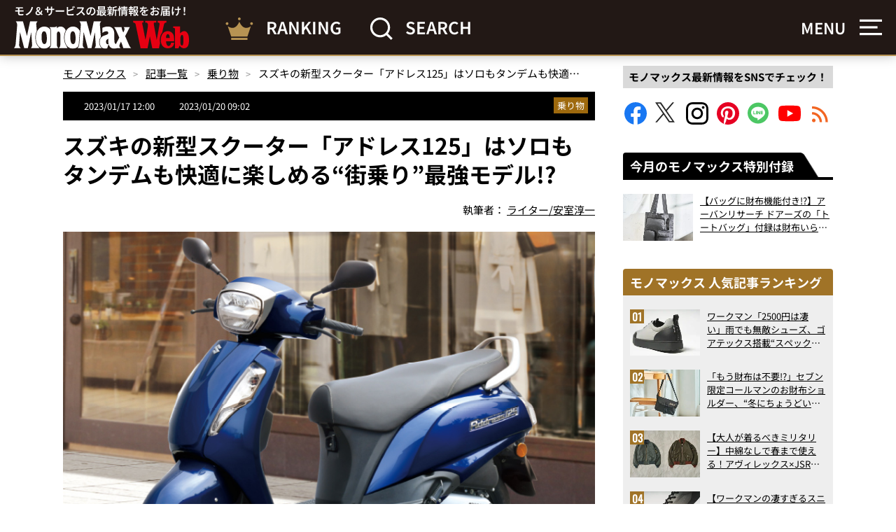

--- FILE ---
content_type: text/html; charset=UTF-8
request_url: https://monomax.jp/archives/152239/
body_size: 29666
content:
<!DOCTYPE html>
<html lang="ja">
<head prefix="og: http://ogp.me/ns# fb: http://ogp.me/ns/fb# article: http://ogp.me/ns/article#">

<!-- ヘッダー用_<head>のすぐ下に設置してください -->
<script async src="https://securepubads.g.doubleclick.net/tag/js/gpt.js"></script>

<!--Adx_interstitial_9176203-->
<script>
  window.googletag = window.googletag || {cmd: []};
  googletag.cmd.push(function() {
    var slot = googletag.defineOutOfPageSlot(
      '/9176203,22749481305/1876945',
      googletag.enums.OutOfPageFormat.INTERSTITIAL);
    if (slot) slot.addService(googletag.pubads());
        googletag.pubads().enableSingleRequest();
    googletag.pubads().disableInitialLoad();
    googletag.pubads().collapseEmptyDivs();
    googletag.enableServices();
    googletag.display(slot);
    googletag.pubads().refresh([slot]);
  });
</script>

<script type="text/javascript">
  window.pbjs = window.pbjs || {};
  window.pbjs.que = window.pbjs.que || [];
</script>
<script async='async' src="https://flux-cdn.com/client/1000335/monomax_01688.min.js"></script>

<script type="text/javascript">
  window.googletag = window.googletag || {};
  window.googletag.cmd = window.googletag.cmd || [];
</script>
<script async='async' src='https://securepubads.g.doubleclick.net/tag/js/gpt.js'></script>

<script type="text/javascript">
  window.fluxtag = {
    readyBids: {
      prebid: false,
      google: false
    },
    failSafeTimeout: 3e3,
    isFn: function isFn(object) {
      var _t = 'Function';
      var toString = Object.prototype.toString;
      return toString.call(object) === '[object ' + _t + ']';
    },
    launchAdServer: function () {
      if (!fluxtag.readyBids.prebid) {
        return;
      }
      fluxtag.requestAdServer();
    },
    requestAdServer: function () {
      if (!fluxtag.readyBids.google) {
        fluxtag.readyBids.google = true;
        googletag.cmd.push(function () {
          if (!!(pbjs.setTargetingForGPTAsync) && fluxtag.isFn(pbjs.setTargetingForGPTAsync)) {
            pbjs.que.push(function () {
              pbjs.setTargetingForGPTAsync();
            });
          }
          googletag.pubads().refresh(imobile_gam_slots);
        });
      }
    }
  };
</script>

<script type="text/javascript">
  setTimeout(function() {
    fluxtag.requestAdServer();
  }, fluxtag.failSafeTimeout);
</script>

<script type="text/javascript">
  var imobile_gam_slots = [];
  googletag.cmd.push(function () {
    imobile_gam_slots.push(googletag.defineSlot('/9176203,22749481305/1871316', [[320, 50], [320, 75], [320, 100], [320, 70], [320, 80], [320, 120], [320, 150], [320, 180]], 'div-gpt-ad-1726018612738-0').addService(googletag.pubads()));
    imobile_gam_slots.push(googletag.defineSlot('/9176203,22749481305/1871317', [[200, 200], [300, 280], [320, 180], [250, 250], [336, 280], [300, 250]], 'div-gpt-ad-1726018670989-0').addService(googletag.pubads()));
    imobile_gam_slots.push(googletag.defineSlot('/9176203,22749481305/1876941', [[320, 50], [320, 100], [320, 75]], 'div-gpt-ad-1730183861662-0').addService(googletag.pubads()));
    imobile_gam_slots.push(googletag.defineSlot('/9176203,22749481305/1876942', [[300, 280], [300, 250], [300, 300], [250, 250], [336, 280], [200, 200], [320, 180]], 'div-gpt-ad-1730183921229-0').addService(googletag.pubads()));
    imobile_gam_slots.push(googletag.defineSlot('/9176203,22749481305/1876943', [[320, 180], [300, 300], [300, 280], [200, 200], [250, 250], [300, 250], [336, 280]], 'div-gpt-ad-1730183982726-0').addService(googletag.pubads()));
    imobile_gam_slots.push(googletag.defineSlot('/9176203,22749481305/1876944', [[250, 250], [300, 250], [336, 280], [300, 280], [300, 300], [200, 200], [320, 180]], 'div-gpt-ad-1730184042496-0').addService(googletag.pubads()));
    imobile_gam_slots.push(googletag.defineSlot('/9176203,22749481305/1895678', [[300, 250], [336, 280]], 'div-gpt-ad-1744869606650-0').addService(googletag.pubads()));
    imobile_gam_slots.push(googletag.defineSlot('/9176203,22749481305/1904178', [[728, 90], [970, 90], [468, 60], 'fluid'], 'div-gpt-ad-1752551669378-0').addService(googletag.pubads()));
    googletag.pubads().enableSingleRequest();
    googletag.pubads().collapseEmptyDivs();
    googletag.pubads().disableInitialLoad();
    googletag.enableServices();

    if (!!(window.pbFlux) && !!(window.pbFlux.prebidBidder) && fluxtag.isFn(window.pbFlux.prebidBidder)) {
      pbjs.que.push(function () {
        window.pbFlux.prebidBidder();
      });
    } else {
      fluxtag.readyBids.prebid = true;
      fluxtag.launchAdServer();
    }
  });
</script>



<script>
  window.googletag = window.googletag || {cmd: []};
  googletag.cmd.push(function() {
    googletag.pubads().addEventListener("slotResponseReceived", (event) => {
      if (!event.slot.getOutOfPage()) return;
      if (event.slot.getResponseInformation() != null) {
        try {
          window.sessionStorage.setItem('imgaminst.1889159', '');
        } catch {}
      }
    });
  });
</script>

<script>
  window.googletag = window.googletag || {cmd: []};
  googletag.cmd.push(function() {
    googletag.pubads().addEventListener("slotResponseReceived", (event) => {
      if (!event.slot.getOutOfPage()) return;
      if (event.slot.getResponseInformation() != null) {
        try {
          window.sessionStorage.setItem('imgaminst.1889160', '');
        } catch {}
      }
    });
  });
</script>

<meta charset="utf-8">
<meta http-equiv="X-UA-Compatible" content="IE=edge">
<title>スズキの新型スクーター「アドレス125」はソロもタンデムも快適に楽しめる“街乗り”最強モデル!? | 【公式】モノマックス（MonoMax）｜付録、カバン、時計、家電、カップ麺などの情報を詳しく解説！</title>
<link crossorigin data-rocket-preconnect href="https://securepubads.g.doubleclick.net" rel="preconnect">
<link crossorigin data-rocket-preconnect href="https://pagead2.googlesyndication.com" rel="preconnect">
<link crossorigin data-rocket-preconnect href="https://static.ads-twitter.com" rel="preconnect">
<link crossorigin data-rocket-preconnect href="https://www.googletagmanager.com" rel="preconnect">
<link crossorigin data-rocket-preconnect href="https://flux-cdn.com" rel="preconnect">
<link crossorigin data-rocket-preconnect href="https://yads.c.yimg.jp" rel="preconnect">
<link crossorigin data-rocket-preconnect href="https://imp-adedge.i-mobile.co.jp" rel="preconnect">
<link crossorigin data-rocket-preconnect href="https://cdn.adpushup.com" rel="preconnect">
<link crossorigin data-rocket-preconnect href="https://dmp.im-apps.net" rel="preconnect">
<link crossorigin data-rocket-preconnect href="https://cdn.id5-sync.com" rel="preconnect">
<link crossorigin data-rocket-preconnect href="https://speee-ad.akamaized.net" rel="preconnect">
<link crossorigin data-rocket-preconnect href="https://cdn.webpush.jp" rel="preconnect">
<link crossorigin data-rocket-preconnect href="https://googleads.g.doubleclick.net" rel="preconnect">
<link crossorigin data-rocket-preconnect href="https://api.webpush.jp" rel="preconnect">
<link crossorigin data-rocket-preload as="font" href="https://monomax.jp/official/wp-content/themes/monomaxweb/common/fonts/noto-sans-jp-regular.woff2" rel="preload">
<link crossorigin data-rocket-preload as="font" href="https://monomax.jp/official/wp-content/themes/monomaxweb/common/fonts/oswald-regular.woff2" rel="preload"><link rel="preload" data-rocket-preload as="image" href="https://monomax.jp/official/wp-content/uploads/productpageimg_uz125neym3_pc.jpg" fetchpriority="high">

<meta property="og:description" content="スズキ期待の新型原付二種スクーター「アヴェニス125」と「アドレス125」をMONOMAX編集部が詳しく解説。スポーティとエレガント、見た目や走りは異なるも、どちらも街乗りを快適にし、スマートな移動を実現してくれる。新たにバイクライフをスタートさせたいと考えている人にとって、有効なモデルを本誌乗り物ライターが独自の視点で分析、紹介する。">
<meta property="og:title" content="スズキの新型スクーター「アドレス125」はソロもタンデムも快適に楽しめる“街乗り”最強モデル!? | 【公式】モノマックス（MonoMax）｜付録、カバン、時計、家電、カップ麺などの情報を詳しく解説！">
<meta property="og:type" content="article">
<meta property="og:url" content="https://monomax.jp/archives/152239/">
<meta property="og:site_name" content="【公式】モノマックス（MonoMax）｜付録、カバン、時計、家電、カップ麺などの情報を詳しく解説！">
<meta property="og:locale" content="ja_JP">

<meta property="og:image" content="https://monomax.jp/official/wp-content/uploads/productdetailimg_uz125neym3_detail06.jpg">

<meta name="twitter:card" content="summary_large_image">
<meta name="twitter:site" content="@monomaxweb">
<meta name="twitter:creator" content="@monomaxweb">

<meta name="viewport" content="width=device-width,initial-scale=1.0">
<meta name="format-detection" content="telephone=no">
<link rel="alternate" type="application/rss+xml" title="【公式】モノマックス（MonoMax）｜付録、カバン、時計、家電、カップ麺などの情報を詳しく解説！" href="https://monomax.jp/feed/">
<link rel="icon" href="https://monomax.jp/official/wp-content/themes/monomaxweb/favicon.svg">
<link rel="apple-touch-icon" href="https://monomax.jp/official/wp-content/themes/monomaxweb/apple-touch-icon.png">
<link rel="manifest" href="/manifest.webmanifest">
<link data-minify="1" rel="stylesheet" href="https://monomax.jp/official/wp-content/cache/background-css/1/monomax.jp/official/wp-content/cache/min/1/official/wp-content/themes/monomaxweb/common/css/common.css?ver=1764305318&wpr_t=1769153721" media="all" rel="preload" as="style">
<link data-minify="1" rel="stylesheet" href="https://monomax.jp/official/wp-content/cache/min/1/official/wp-content/themes/monomaxweb/common/css/slick.css?ver=1764305322" media="all" rel="preload" as="style">
<link data-minify="1" rel="stylesheet" href="https://monomax.jp/official/wp-content/cache/background-css/1/monomax.jp/official/wp-content/cache/min/1/official/wp-content/themes/monomaxweb/common/css/slick-theme.css?ver=1764305322&wpr_t=1769153721" media="all" rel="preload" as="style">

<script src="https://monomax.jp/official/wp-content/themes/monomaxweb/common/js/jquery-3.7.1.min.js" defer></script>
<script src="https://monomax.jp/official/wp-content/themes/monomaxweb/common/js/js.cookie.js" defer></script>
<script src="https://monomax.jp/official/wp-content/themes/monomaxweb/common/js/common.js?20260122" defer></script>
<script src="https://monomax.jp/official/wp-content/themes/monomaxweb/common/js/slick.min.js" defer></script>
<script src="https://monomax.jp/official/wp-content/themes/monomaxweb/common/js/gallery.js?20260122" defer></script>
<meta name="description" content="スズキ期待の新型原付二種スクーター「アヴェニス125」と「アドレス125」をMONOMAX編集部が詳しく解説。スポーティとエレガント、見た目や走りは異なるも、どちらも街乗りを快適にし、スマートな移動を実現してくれる。新たにバイクライフをスタートさせたいと考えている人にとって、有効なモデルを本誌乗り物ライターが独自の視点で分析、紹介する。" />
<meta name='robots' content='max-image-preview:large' />
	<style>img:is([sizes="auto" i], [sizes^="auto," i]) { contain-intrinsic-size: 3000px 1500px }</style>
	<script type="text/javascript" id="wpp-js" src="https://monomax.jp/official/wp-content/plugins/wordpress-popular-posts/assets/js/wpp.min.js?ver=7.3.6" data-sampling="0" data-sampling-rate="100" data-api-url="https://monomax.jp/wp-json/wordpress-popular-posts" data-post-id="152239" data-token="053c15ccb5" data-lang="0" data-debug="0"></script>
<style id='classic-theme-styles-inline-css' type='text/css'>
/*! This file is auto-generated */
.wp-block-button__link{color:#fff;background-color:#32373c;border-radius:9999px;box-shadow:none;text-decoration:none;padding:calc(.667em + 2px) calc(1.333em + 2px);font-size:1.125em}.wp-block-file__button{background:#32373c;color:#fff;text-decoration:none}
</style>
<link data-minify="1" rel='stylesheet' id='wordpress-popular-posts-css-css' href='https://monomax.jp/official/wp-content/cache/min/1/official/wp-content/plugins/wordpress-popular-posts/assets/css/wpp.css?ver=1764305318' type='text/css' media='all' />
<link data-minify="1" rel='stylesheet' id='taxopress-frontend-css-css' href='https://monomax.jp/official/wp-content/cache/min/1/official/wp-content/plugins/simple-tags/assets/frontend/css/frontend.css?ver=1764305318' type='text/css' media='all' />
<link data-minify="1" rel='stylesheet' id='wp-associate-post-r2-css' href='https://monomax.jp/official/wp-content/cache/min/1/official/wp-content/plugins/wp-associate-post-r2/css/skin-standard.css?ver=1764305318' type='text/css' media='all' />
<style id='rocket-lazyload-inline-css' type='text/css'>
.rll-youtube-player{position:relative;padding-bottom:56.23%;height:0;overflow:hidden;max-width:100%;}.rll-youtube-player:focus-within{outline: 2px solid currentColor;outline-offset: 5px;}.rll-youtube-player iframe{position:absolute;top:0;left:0;width:100%;height:100%;z-index:100;background:0 0}.rll-youtube-player img{bottom:0;display:block;left:0;margin:auto;max-width:100%;width:100%;position:absolute;right:0;top:0;border:none;height:auto;-webkit-transition:.4s all;-moz-transition:.4s all;transition:.4s all}.rll-youtube-player img:hover{-webkit-filter:brightness(75%)}.rll-youtube-player .play{height:100%;width:100%;left:0;top:0;position:absolute;background:var(--wpr-bg-476be3c6-8e91-4d2c-b333-c934ac4328a2) no-repeat center;background-color: transparent !important;cursor:pointer;border:none;}
</style>
            <style id="wpp-loading-animation-styles">@-webkit-keyframes bgslide{from{background-position-x:0}to{background-position-x:-200%}}@keyframes bgslide{from{background-position-x:0}to{background-position-x:-200%}}.wpp-widget-block-placeholder,.wpp-shortcode-placeholder{margin:0 auto;width:60px;height:3px;background:#dd3737;background:linear-gradient(90deg,#dd3737 0%,#571313 10%,#dd3737 100%);background-size:200% auto;border-radius:3px;-webkit-animation:bgslide 1s infinite linear;animation:bgslide 1s infinite linear}</style>
            <link rel="canonical" href="https://monomax.jp/archives/152239/">
<link rel="next" href="https://monomax.jp/archives/152239/2/">
<style type="text/css">a.st_tag, a.internal_tag, .st_tag, .internal_tag { text-decoration: underline !important; }</style><!-- ## NXS/OG ## --><!-- ## NXSOGTAGS ## --><!-- ## NXS/OG ## -->
<noscript><style id="rocket-lazyload-nojs-css">.rll-youtube-player, [data-lazy-src]{display:none !important;}</style></noscript>
<script data-ad-client="ca-pub-7296617434287310" async src="https://pagead2.googlesyndication.com/pagead/js/adsbygoogle.js"></script>
	
<!-- Google Tag Manager -->
<script>(function(w,d,s,l,i){w[l]=w[l]||[];w[l].push({'gtm.start':
new Date().getTime(),event:'gtm.js'});var f=d.getElementsByTagName(s)[0],
j=d.createElement(s),dl=l!='dataLayer'?'&l='+l:'';j.async=true;j.src=
'https://www.googletagmanager.com/gtm.js?id='+i+dl;f.parentNode.insertBefore(j,f);
})(window,document,'script','dataLayer','GTM-PZ3QHF4');</script>
<!-- /Google Tag Manager -->



<!-- yahoo -->
<script async src="https://yads.c.yimg.jp/js/yads-async.js"></script>
<!-- /yahoo -->
	
<script async src="https://imp-adedge.i-mobile.co.jp/smarttags/qJXysSFhY0i7__Ys0Q_tCg.js"></script>
<script>
  window.smarttag = window.smarttag || {cmd: []};
</script>
<style id="wpr-lazyload-bg-container"></style><style id="wpr-lazyload-bg-exclusion">.heading01>.inner01:before{--wpr-bg-f24b80df-3d28-4116-996f-0fe9a86b2fde: url('https://monomax.jp/official/wp-content/themes/monomaxweb/common/images/bg01.png');}</style>
<noscript>
<style id="wpr-lazyload-bg-nostyle">.btn02>a>.inner01::before{--wpr-bg-cc22ea1b-c421-404d-a484-f6f61bfc81f5: url('https://monomax.jp/official/wp-content/themes/monomaxweb/common/images/ic04.png');}.btn02>a>.inner01::after{--wpr-bg-2927e036-891e-4302-ab5c-5d4308faeedb: url('https://monomax.jp/official/wp-content/themes/monomaxweb/common/images/ic04on.png');}.btn03>a>.inner01::before{--wpr-bg-c717e0e6-2d37-4e6a-bc54-3bca54ced745: url('https://monomax.jp/official/wp-content/themes/monomaxweb/common/images/ic09.png');}.btn03>a>.inner01::after{--wpr-bg-f3840df3-d04e-47a6-9202-92fed55769f6: url('https://monomax.jp/official/wp-content/themes/monomaxweb/common/images/ic09on.png');}.headButton03::before{--wpr-bg-5606ca60-4c05-43b1-8fff-8e2ee64bd156: url('https://monomax.jp/official/wp-content/themes/monomaxweb/common/images/ic06.png');}.headButton03::after{--wpr-bg-5bcc2f5d-caf0-483b-9ce6-e6111a2b2859: url('https://monomax.jp/official/wp-content/themes/monomaxweb/common/images/ic05on.png');}.headButton01::before{--wpr-bg-1c66fa2e-f619-4e70-8f6a-3c6fe0618c45: url('https://monomax.jp/official/wp-content/themes/monomaxweb/common/images/ic05.png');}.headButton01::after{--wpr-bg-34929545-6069-4c34-bd40-0873df11480c: url('https://monomax.jp/official/wp-content/themes/monomaxweb/common/images/ic05on.png');}.amazonBlock01 .primeIconBlock01{--wpr-bg-6c4935c6-3930-429f-8bcf-f4b581ccca1a: url('https://images-na.ssl-images-amazon.com/images/G/01/AUIClients/AmazonUIBaseCSS-sprite_2x_weblab_AUI_100106_T1-4e9f4ae74b1b576e5f55de370aae7aedaedf390d._V2_.png');}.col06>.text01>.update01::before{--wpr-bg-0fc2c56c-baad-49db-a455-a29382c74c7f: url('https://monomax.jp/official/wp-content/themes/monomaxweb/common/images/ic07.svg');}.col06>.text01>.pub01::before{--wpr-bg-fc3e76be-73e4-4115-8369-88865ca13580: url('https://monomax.jp/official/wp-content/themes/monomaxweb/common/images/ic08.svg');}#recommendBlock::after{--wpr-bg-ebada2e2-a884-4253-8335-06bf5617092d: url('https://monomax.jp/official/wp-content/themes/monomaxweb/common/images/logo03.svg');}#recommendBlock::after{--wpr-bg-fbbd9bf6-dbc5-4050-9f8f-e8eb149b0eb1: url('https://monomax.jp/official/wp-content/themes/monomaxweb/common/images/logo03.svg');}#rankingBlock::after{--wpr-bg-272ac6ee-6eb4-450b-84a1-39838580eb30: url('https://monomax.jp/official/wp-content/themes/monomaxweb/common/images/logo04.svg');}#rankingBlock::after{--wpr-bg-63721c60-2f1a-4172-91a8-ff81a6c2dd65: url('https://monomax.jp/official/wp-content/themes/monomaxweb/common/images/logo04.svg');}#movieBlock>.block01 .slide .item>.image01>a::before{--wpr-bg-d9c8a609-fc14-4ee6-9170-c5e52948b2ff: url('https://monomax.jp/official/wp-content/themes/monomaxweb/common/images/youtube.svg');}.menu_on #header01>.headerWrap02>.headerBlock01>.image01::after{--wpr-bg-3662cd6a-53ae-4805-8f9e-348232462362: url('https://monomax.jp/official/wp-content/themes/monomaxweb/common/images/ic15.svg');}.movieItem01>.image01>a::before{--wpr-bg-ee50ca28-0c91-40b1-b50e-1d51a5a53ed5: url('https://monomax.jp/official/wp-content/themes/monomaxweb/common/images/youtube.svg');}.slick-loading .slick-list{--wpr-bg-e5990832-8c60-4fb4-ace3-f96e5f433368: url('https://monomax.jp/official/wp-content/themes/monomaxweb/common/images/ajax-loader.gif');}.slick-prev:before,.slick-prev:after{--wpr-bg-88e87de3-cab7-46d5-8b2a-98837e5a4d6f: url('https://monomax.jp/official/wp-content/themes/monomaxweb/common/images/bt01.png');}.slick-next:before,.slick-next:after{--wpr-bg-183a894a-2b35-4e0c-a1c8-d4b1a2507a66: url('https://monomax.jp/official/wp-content/themes/monomaxweb/common/images/bt02.png');}.slick-prev:after{--wpr-bg-539b7674-58a9-4d4d-b46b-e1b64bc810ea: url('https://monomax.jp/official/wp-content/themes/monomaxweb/common/images/bt01on.png');}.slick-next:after{--wpr-bg-cf91d5c2-e6a6-4a4a-b293-b88a26aff278: url('https://monomax.jp/official/wp-content/themes/monomaxweb/common/images/bt02on.png');}.rll-youtube-player .play{--wpr-bg-476be3c6-8e91-4d2c-b333-c934ac4328a2: url('https://monomax.jp/official/wp-content/plugins/wp-rocket/assets/img/youtube.png');}</style>
</noscript>
<script type="application/javascript">const rocket_pairs = [{"selector":".btn02>a>.inner01","style":".btn02>a>.inner01::before{--wpr-bg-cc22ea1b-c421-404d-a484-f6f61bfc81f5: url('https:\/\/monomax.jp\/official\/wp-content\/themes\/monomaxweb\/common\/images\/ic04.png');}","hash":"cc22ea1b-c421-404d-a484-f6f61bfc81f5","url":"https:\/\/monomax.jp\/official\/wp-content\/themes\/monomaxweb\/common\/images\/ic04.png"},{"selector":".btn02>a>.inner01","style":".btn02>a>.inner01::after{--wpr-bg-2927e036-891e-4302-ab5c-5d4308faeedb: url('https:\/\/monomax.jp\/official\/wp-content\/themes\/monomaxweb\/common\/images\/ic04on.png');}","hash":"2927e036-891e-4302-ab5c-5d4308faeedb","url":"https:\/\/monomax.jp\/official\/wp-content\/themes\/monomaxweb\/common\/images\/ic04on.png"},{"selector":".btn03>a>.inner01","style":".btn03>a>.inner01::before{--wpr-bg-c717e0e6-2d37-4e6a-bc54-3bca54ced745: url('https:\/\/monomax.jp\/official\/wp-content\/themes\/monomaxweb\/common\/images\/ic09.png');}","hash":"c717e0e6-2d37-4e6a-bc54-3bca54ced745","url":"https:\/\/monomax.jp\/official\/wp-content\/themes\/monomaxweb\/common\/images\/ic09.png"},{"selector":".btn03>a>.inner01","style":".btn03>a>.inner01::after{--wpr-bg-f3840df3-d04e-47a6-9202-92fed55769f6: url('https:\/\/monomax.jp\/official\/wp-content\/themes\/monomaxweb\/common\/images\/ic09on.png');}","hash":"f3840df3-d04e-47a6-9202-92fed55769f6","url":"https:\/\/monomax.jp\/official\/wp-content\/themes\/monomaxweb\/common\/images\/ic09on.png"},{"selector":".headButton03","style":".headButton03::before{--wpr-bg-5606ca60-4c05-43b1-8fff-8e2ee64bd156: url('https:\/\/monomax.jp\/official\/wp-content\/themes\/monomaxweb\/common\/images\/ic06.png');}","hash":"5606ca60-4c05-43b1-8fff-8e2ee64bd156","url":"https:\/\/monomax.jp\/official\/wp-content\/themes\/monomaxweb\/common\/images\/ic06.png"},{"selector":".headButton03","style":".headButton03::after{--wpr-bg-5bcc2f5d-caf0-483b-9ce6-e6111a2b2859: url('https:\/\/monomax.jp\/official\/wp-content\/themes\/monomaxweb\/common\/images\/ic05on.png');}","hash":"5bcc2f5d-caf0-483b-9ce6-e6111a2b2859","url":"https:\/\/monomax.jp\/official\/wp-content\/themes\/monomaxweb\/common\/images\/ic05on.png"},{"selector":".headButton01","style":".headButton01::before{--wpr-bg-1c66fa2e-f619-4e70-8f6a-3c6fe0618c45: url('https:\/\/monomax.jp\/official\/wp-content\/themes\/monomaxweb\/common\/images\/ic05.png');}","hash":"1c66fa2e-f619-4e70-8f6a-3c6fe0618c45","url":"https:\/\/monomax.jp\/official\/wp-content\/themes\/monomaxweb\/common\/images\/ic05.png"},{"selector":".headButton01","style":".headButton01::after{--wpr-bg-34929545-6069-4c34-bd40-0873df11480c: url('https:\/\/monomax.jp\/official\/wp-content\/themes\/monomaxweb\/common\/images\/ic05on.png');}","hash":"34929545-6069-4c34-bd40-0873df11480c","url":"https:\/\/monomax.jp\/official\/wp-content\/themes\/monomaxweb\/common\/images\/ic05on.png"},{"selector":".amazonBlock01 .primeIconBlock01","style":".amazonBlock01 .primeIconBlock01{--wpr-bg-6c4935c6-3930-429f-8bcf-f4b581ccca1a: url('https:\/\/images-na.ssl-images-amazon.com\/images\/G\/01\/AUIClients\/AmazonUIBaseCSS-sprite_2x_weblab_AUI_100106_T1-4e9f4ae74b1b576e5f55de370aae7aedaedf390d._V2_.png');}","hash":"6c4935c6-3930-429f-8bcf-f4b581ccca1a","url":"https:\/\/images-na.ssl-images-amazon.com\/images\/G\/01\/AUIClients\/AmazonUIBaseCSS-sprite_2x_weblab_AUI_100106_T1-4e9f4ae74b1b576e5f55de370aae7aedaedf390d._V2_.png"},{"selector":".col06>.text01>.update01","style":".col06>.text01>.update01::before{--wpr-bg-0fc2c56c-baad-49db-a455-a29382c74c7f: url('https:\/\/monomax.jp\/official\/wp-content\/themes\/monomaxweb\/common\/images\/ic07.svg');}","hash":"0fc2c56c-baad-49db-a455-a29382c74c7f","url":"https:\/\/monomax.jp\/official\/wp-content\/themes\/monomaxweb\/common\/images\/ic07.svg"},{"selector":".col06>.text01>.pub01","style":".col06>.text01>.pub01::before{--wpr-bg-fc3e76be-73e4-4115-8369-88865ca13580: url('https:\/\/monomax.jp\/official\/wp-content\/themes\/monomaxweb\/common\/images\/ic08.svg');}","hash":"fc3e76be-73e4-4115-8369-88865ca13580","url":"https:\/\/monomax.jp\/official\/wp-content\/themes\/monomaxweb\/common\/images\/ic08.svg"},{"selector":"#recommendBlock","style":"#recommendBlock::after{--wpr-bg-ebada2e2-a884-4253-8335-06bf5617092d: url('https:\/\/monomax.jp\/official\/wp-content\/themes\/monomaxweb\/common\/images\/logo03.svg');}","hash":"ebada2e2-a884-4253-8335-06bf5617092d","url":"https:\/\/monomax.jp\/official\/wp-content\/themes\/monomaxweb\/common\/images\/logo03.svg"},{"selector":"#recommendBlock","style":"#recommendBlock::after{--wpr-bg-fbbd9bf6-dbc5-4050-9f8f-e8eb149b0eb1: url('https:\/\/monomax.jp\/official\/wp-content\/themes\/monomaxweb\/common\/images\/logo03.svg');}","hash":"fbbd9bf6-dbc5-4050-9f8f-e8eb149b0eb1","url":"https:\/\/monomax.jp\/official\/wp-content\/themes\/monomaxweb\/common\/images\/logo03.svg"},{"selector":"#rankingBlock","style":"#rankingBlock::after{--wpr-bg-272ac6ee-6eb4-450b-84a1-39838580eb30: url('https:\/\/monomax.jp\/official\/wp-content\/themes\/monomaxweb\/common\/images\/logo04.svg');}","hash":"272ac6ee-6eb4-450b-84a1-39838580eb30","url":"https:\/\/monomax.jp\/official\/wp-content\/themes\/monomaxweb\/common\/images\/logo04.svg"},{"selector":"#rankingBlock","style":"#rankingBlock::after{--wpr-bg-63721c60-2f1a-4172-91a8-ff81a6c2dd65: url('https:\/\/monomax.jp\/official\/wp-content\/themes\/monomaxweb\/common\/images\/logo04.svg');}","hash":"63721c60-2f1a-4172-91a8-ff81a6c2dd65","url":"https:\/\/monomax.jp\/official\/wp-content\/themes\/monomaxweb\/common\/images\/logo04.svg"},{"selector":"#movieBlock>.block01 .slide .item>.image01>a","style":"#movieBlock>.block01 .slide .item>.image01>a::before{--wpr-bg-d9c8a609-fc14-4ee6-9170-c5e52948b2ff: url('https:\/\/monomax.jp\/official\/wp-content\/themes\/monomaxweb\/common\/images\/youtube.svg');}","hash":"d9c8a609-fc14-4ee6-9170-c5e52948b2ff","url":"https:\/\/monomax.jp\/official\/wp-content\/themes\/monomaxweb\/common\/images\/youtube.svg"},{"selector":".menu_on #header01>.headerWrap02>.headerBlock01>.image01","style":".menu_on #header01>.headerWrap02>.headerBlock01>.image01::after{--wpr-bg-3662cd6a-53ae-4805-8f9e-348232462362: url('https:\/\/monomax.jp\/official\/wp-content\/themes\/monomaxweb\/common\/images\/ic15.svg');}","hash":"3662cd6a-53ae-4805-8f9e-348232462362","url":"https:\/\/monomax.jp\/official\/wp-content\/themes\/monomaxweb\/common\/images\/ic15.svg"},{"selector":".movieItem01>.image01>a","style":".movieItem01>.image01>a::before{--wpr-bg-ee50ca28-0c91-40b1-b50e-1d51a5a53ed5: url('https:\/\/monomax.jp\/official\/wp-content\/themes\/monomaxweb\/common\/images\/youtube.svg');}","hash":"ee50ca28-0c91-40b1-b50e-1d51a5a53ed5","url":"https:\/\/monomax.jp\/official\/wp-content\/themes\/monomaxweb\/common\/images\/youtube.svg"},{"selector":".slick-loading .slick-list","style":".slick-loading .slick-list{--wpr-bg-e5990832-8c60-4fb4-ace3-f96e5f433368: url('https:\/\/monomax.jp\/official\/wp-content\/themes\/monomaxweb\/common\/images\/ajax-loader.gif');}","hash":"e5990832-8c60-4fb4-ace3-f96e5f433368","url":"https:\/\/monomax.jp\/official\/wp-content\/themes\/monomaxweb\/common\/images\/ajax-loader.gif"},{"selector":".slick-prev","style":".slick-prev:before,.slick-prev:after{--wpr-bg-88e87de3-cab7-46d5-8b2a-98837e5a4d6f: url('https:\/\/monomax.jp\/official\/wp-content\/themes\/monomaxweb\/common\/images\/bt01.png');}","hash":"88e87de3-cab7-46d5-8b2a-98837e5a4d6f","url":"https:\/\/monomax.jp\/official\/wp-content\/themes\/monomaxweb\/common\/images\/bt01.png"},{"selector":".slick-next","style":".slick-next:before,.slick-next:after{--wpr-bg-183a894a-2b35-4e0c-a1c8-d4b1a2507a66: url('https:\/\/monomax.jp\/official\/wp-content\/themes\/monomaxweb\/common\/images\/bt02.png');}","hash":"183a894a-2b35-4e0c-a1c8-d4b1a2507a66","url":"https:\/\/monomax.jp\/official\/wp-content\/themes\/monomaxweb\/common\/images\/bt02.png"},{"selector":".slick-prev","style":".slick-prev:after{--wpr-bg-539b7674-58a9-4d4d-b46b-e1b64bc810ea: url('https:\/\/monomax.jp\/official\/wp-content\/themes\/monomaxweb\/common\/images\/bt01on.png');}","hash":"539b7674-58a9-4d4d-b46b-e1b64bc810ea","url":"https:\/\/monomax.jp\/official\/wp-content\/themes\/monomaxweb\/common\/images\/bt01on.png"},{"selector":".slick-next","style":".slick-next:after{--wpr-bg-cf91d5c2-e6a6-4a4a-b293-b88a26aff278: url('https:\/\/monomax.jp\/official\/wp-content\/themes\/monomaxweb\/common\/images\/bt02on.png');}","hash":"cf91d5c2-e6a6-4a4a-b293-b88a26aff278","url":"https:\/\/monomax.jp\/official\/wp-content\/themes\/monomaxweb\/common\/images\/bt02on.png"},{"selector":".rll-youtube-player .play","style":".rll-youtube-player .play{--wpr-bg-476be3c6-8e91-4d2c-b333-c934ac4328a2: url('https:\/\/monomax.jp\/official\/wp-content\/plugins\/wp-rocket\/assets\/img\/youtube.png');}","hash":"476be3c6-8e91-4d2c-b333-c934ac4328a2","url":"https:\/\/monomax.jp\/official\/wp-content\/plugins\/wp-rocket\/assets\/img\/youtube.png"}]; const rocket_excluded_pairs = [{"selector":".heading01>.inner01","style":".heading01>.inner01:before{--wpr-bg-f24b80df-3d28-4116-996f-0fe9a86b2fde: url('https:\/\/monomax.jp\/official\/wp-content\/themes\/monomaxweb\/common\/images\/bg01.png');}","hash":"f24b80df-3d28-4116-996f-0fe9a86b2fde","url":"https:\/\/monomax.jp\/official\/wp-content\/themes\/monomaxweb\/common\/images\/bg01.png"}];</script><meta name="generator" content="WP Rocket 3.20.0.3" data-wpr-features="wpr_lazyload_css_bg_img wpr_defer_js wpr_lazyload_images wpr_lazyload_iframes wpr_preconnect_external_domains wpr_auto_preload_fonts wpr_oci wpr_image_dimensions wpr_minify_css wpr_preload_links wpr_desktop" /></head>
<body id="top">
<!-- /9176203,22749481305/1904178 PC PCオーバーレイ <body>のすぐ下に設置してください -->
<div style='position:fixed;bottom:0;padding-bottom:env(safe-area-inset-bottom);left:0;right:0;width:100%;background:rgba(0, 0, 0, 0);z-index:99998;text-align:center;transform:translate3d(0, 0, 0);'>
  <div id='div-gpt-ad-1752551669378-0' style='margin:auto;text-align:center;z-index:99999;'>
    <script>
      googletag.cmd.push(function() { googletag.display('div-gpt-ad-1752551669378-0'); });
    </script>
  </div>
</div>
	<!--RCインタースティシャル（PC）-->
	<div  id="im-511ea914727f46be8404a3f123cd2b41">
	<script async src="//imp-adedge.i-mobile.co.jp/script/v1/spot.js?20220104"></script>
	<script>(window.adsbyimobile=window.adsbyimobile||[]).push({pid:78318,mid:548556,asid:1889160,type:"banner",display:"interstitial",elementid:"im-511ea914727f46be8404a3f123cd2b41"})</script>
	</div>

<!-- Google Tag Manager (noscript) -->
<noscript><iframe src="https://www.googletagmanager.com/ns.html?id=GTM-PZ3QHF4"
height="0" width="0" style="display:none;visibility:hidden"></iframe></noscript>
<!-- /Google Tag Manager (noscript) -->


<header  id="header01">
	<div  class="headWrap01">
					<p class="logo01"><a href="/"><img src="https://monomax.jp/official/wp-content/themes/monomaxweb/common/images/logo07.svg" alt="モノ＆サービスの最新情報をお届け！MonoMax（モノマックス） Web" width="252" height="62" class="iconLogo01"></a></p>
				<div  class="headerBlock01">
			<a href="/ranking/">
				<img src="https://monomax.jp/official/wp-content/themes/monomaxweb/common/images/ic10.svg" alt="RANKING" width="40" height="32">
				<span class="text01">RANKING</span>
			</a>
		</div>
		<div  class="headerBlock01 search">
			<img src="https://monomax.jp/official/wp-content/themes/monomaxweb/common/images/ic11.svg" alt="SEARCH" width="33" height="32">
			<span class="text01">SEARCH</span>
		</div>
	<!-- /headWrap01 --></div>
	<div  class="headerWrap02">
		<div  class="headerBlock01 menu">
			<p class="text01 spNone">MENU</p>
			<p class="image01"><img src="https://monomax.jp/official/wp-content/themes/monomaxweb/common/images/ic12.svg" alt="MENU" width="32" height="24"></p>
		</div>
	</div>
<!-- /header01 --></header>

<div class="headNavArea02">
	<div  class="inner01">
		<nav id="globalNav02">
		<ul><li><a href="https://monomax.jp/category/item/">付録</a></li>
<li><a href="https://monomax.jp/category/bag/">バッグ</a></li>
<li><a href="https://monomax.jp/category/watch/">時計</a></li>
<li><a href="https://monomax.jp/category/accessory/">財布・小物</a></li>
<li><a href="https://monomax.jp/category/shoes/">靴</a></li>
<li><a href="https://monomax.jp/category/appliance_digital/">家電・デジモノ</a></li>
<li><a href="https://monomax.jp/category/fashion/">ファッション</a></li>
<li><a href="https://monomax.jp/category/outdoor/">アウトドア</a></li>
<li><a href="https://monomax.jp/category/sundries/">雑貨</a></li>
<li><a href="https://monomax.jp/category/vehicle/">乗り物</a></li>
<li><a href="https://monomax.jp/category/gourmet/">グルメ</a></li>
<li><a href="https://monomax.jp/category/beams_special/">BEAMS特撮部</a></li>
<li><a href="https://monomax.jp/category/movie/">動画</a></li>
<li><a href="https://monomax.jp/category/children/">こどもと暮らし</a></li>
<li><a href="https://monomax.jp/category/topics/">トピックス</a></li>
<li><a href="/feature/">特集・連載</a></li>
<li><a href="/writer/">監修・執筆者</a></li>
</ul>		<!-- /globalNav02 --></nav>
		<div class="headSection02">
			<div class="inner01">
				<p class="text01">人気タグ</p>
								<ul class="tagList02">
											<li><a href="https://monomax.jp/archives/tag/t_sneakers/">スニーカー</a></li>
											<li><a href="https://monomax.jp/archives/tag/t_gourmet/">グルメ</a></li>
											<li><a href="https://monomax.jp/archives/tag/t_goods/">雑貨</a></li>
											<li><a href="https://monomax.jp/archives/tag/t_car/">クルマ</a></li>
											<li><a href="https://monomax.jp/archives/tag/t_collaboration/">コラボ</a></li>
											<li><a href="https://monomax.jp/archives/tag/t_backpack/">バックパック</a></li>
											<li><a href="https://monomax.jp/archives/tag/t_outer/">アウター</a></li>
											<li><a href="https://monomax.jp/archives/tag/t_shoulderbag/">ショルダーバッグ</a></li>
											<li><a href="https://monomax.jp/archives/tag/t_outdoorgear/">アウトドアギア</a></li>
											<li><a href="https://monomax.jp/archives/tag/t_automaticwatch/">機械式時計</a></li>
											<li><a href="https://monomax.jp/archives/tag/t_outdoor-wear/">アウトドアウェア</a></li>
											<li><a href="https://monomax.jp/archives/tag/t_bike/">バイク</a></li>
											<li><a href="https://monomax.jp/archives/tag/t_gadget/">ガジェット</a></li>
											<li><a href="https://monomax.jp/archives/tag/t_tops/">トップス</a></li>
											<li><a href="https://monomax.jp/archives/tag/t_totebag/">トートバッグ</a></li>
											<li><a href="https://monomax.jp/archives/tag/t_home-appliances/">生活家電</a></li>
											<li><a href="https://monomax.jp/archives/tag/t_sweets/">スイーツ</a></li>
											<li><a href="https://monomax.jp/archives/tag/t_camp/">キャンプ</a></li>
											<li><a href="https://monomax.jp/archives/tag/t_travelgoods/">旅行グッズ</a></li>
											<li><a href="https://monomax.jp/archives/tag/t_beauty/">美容</a></li>
											<li><a href="https://monomax.jp/archives/tag/t_simplewatch/">シンプル時計</a></li>
											<li><a href="https://monomax.jp/archives/tag/t_businessbag/">ビジネスバッグ</a></li>
											<li><a href="https://monomax.jp/archives/tag/t_cupnoodle/">カップ麺</a></li>
											<li><a href="https://monomax.jp/archives/tag/t_convenience-store/">コンビニ</a></li>
											<li><a href="https://monomax.jp/archives/tag/t_pants/">パンツ</a></li>
											<li><a href="https://monomax.jp/archives/tag/t_restaurant/">外食</a></li>
											<li><a href="https://monomax.jp/archives/tag/t_furoku/">付録</a></li>
											<li><a href="https://monomax.jp/archives/tag/t_muji/">無印良品</a></li>
											<li><a href="https://monomax.jp/archives/tag/t_wallet/">財布</a></li>
											<li><a href="https://monomax.jp/archives/tag/t_donki/">ドン・キホーテ</a></li>
											<li><a href="https://monomax.jp/archives/tag/t_businessgoods/">ビジネスグッズ</a></li>
											<li><a href="https://monomax.jp/archives/tag/t_leather/">革小物（レザーグッズ）</a></li>
											<li><a href="https://monomax.jp/archives/tag/t_home-time/">おうち時間</a></li>
											<li><a href="https://monomax.jp/archives/tag/t_nike/">NIKE（ナイキ）</a></li>
											<li><a href="https://monomax.jp/archives/tag/t_uniqlo/">ユニクロ</a></li>
											<li><a href="https://monomax.jp/archives/tag/t_snacks/">お菓子</a></li>
											<li><a href="https://monomax.jp/archives/tag/t_tshirts/">Tシャツ</a></li>
											<li><a href="https://monomax.jp/archives/tag/t_digi/">デジモノ</a></li>
											<li><a href="https://monomax.jp/archives/tag/t_honda/">Honda（ホンダ）</a></li>
											<li><a href="https://monomax.jp/archives/tag/t_workman/">ワークマン</a></li>
											<li><a href="https://monomax.jp/archives/tag/t_chronograph/">クロノグラフ</a></li>
											<li><a href="https://monomax.jp/archives/tag/t_alc/">お酒</a></li>
											<li><a href="https://monomax.jp/archives/tag/t_sandals/">サンダル</a></li>
											<li><a href="https://monomax.jp/archives/tag/t_newbalance/">New Balance（ニューバランス）</a></li>
											<li><a href="https://monomax.jp/archives/tag/t_audio/">オーディオ</a></li>
											<li><a href="https://monomax.jp/archives/tag/t_drink/">ドリンク</a></li>
											<li><a href="https://monomax.jp/archives/tag/t_cooking-appliances/">調理家電</a></li>
											<li><a href="https://monomax.jp/archives/tag/t_divers/">ダイバーズ</a></li>
											<li><a href="https://monomax.jp/archives/tag/t_beauty-health/">美容＆健康家電</a></li>
											<li><a href="https://monomax.jp/archives/tag/t_wellness/">ウェルネス</a></li>
									</ul>
			</div>
		<!-- /headSection02 --></div>
		<div class="headBlock02">
			<div class="inner01">
				<div class="wrap01">
					<div class="magazineBlock01">
						<p class="heading01"><span class="inner01">最新号のご案内</span></p>
												<div class="wrap01 between">
							<div class="headCol01">
								<p class="image01 hover"><a href="https://monomax.jp/magazine/319841/">
									<img src="data:image/svg+xml,%3Csvg%20xmlns='http://www.w3.org/2000/svg'%20viewBox='0%200%20396%20500'%3E%3C/svg%3E" width="396" height="500" alt="モノマックス 2026年2月号" data-lazy-src="https://monomax.jp/official/wp-content/uploads/2025/12/tsuhyo1-396x500.jpg"><noscript><img src="https://monomax.jp/official/wp-content/uploads/2025/12/tsuhyo1-396x500.jpg" width="396" height="500" alt="モノマックス 2026年2月号"></noscript>
								</a></p>
							<!-- /headCol01 --></div>
							<div class="headCol02">
								<p class="text01">モノマックス 2026年2月号</p>
								<p class="text02">
									2026年1月8日（木）発売<br>
									特別価格：1,480円（税込）								</p>
								<p class="btn01 type02"><a href="https://monomax.jp/magazine/319841/">最新号を見る</a></p>
							<!-- /headCol02 --></div>
						<!-- /wrap01 --></div>
						<p class="snsTxt01">モノマックス最新情報をSNSでチェック！</p>
	<ul class="snsBtn01">
		<li><a href="https://www.facebook.com/monomax" target="_blank" aria-label="Facebookでモノマックスをフォロー"><svg class="facebook01"><use xlink:href="https://monomax.jp/official/wp-content/themes/monomaxweb/common/images/symbol-defs.svg?20260122#icon-facebook02"></use></svg></a></li>
		<li><a href="https://twitter.com/monomaxweb" target="_blank" aria-label="Xでモノマックスをフォロー"><svg class="twitter01"><use xlink:href="https://monomax.jp/official/wp-content/themes/monomaxweb/common/images/symbol-defs.svg?20260122#icon-twitter03"></use></svg></a></li>
		<li><a href="https://www.instagram.com/monomax_tkj/" target="_blank" aria-label="Instagramでモノマックスをフォロー"><svg class="instagram01"><use xlink:href="https://monomax.jp/official/wp-content/themes/monomaxweb/common/images/symbol-defs.svg?20260122#icon-insta"></use></svg></a></li>
		<li><a href="https://www.pinterest.jp/monomax_tkj/" target="_blank" aria-label="Pinterestでモノマックスをフォロー"><svg class="pinterest01"><use xlink:href="https://monomax.jp/official/wp-content/themes/monomaxweb/common/images/symbol-defs.svg?20260122#icon-pinterest01"></use></svg></a></li>
		<li><a href="https://line.me/R/ti/p/%40oa-monomaxweb" target="_blank" aria-label="LINEでモノマックスをフォロー"><svg class="line01"><use xlink:href="https://monomax.jp/official/wp-content/themes/monomaxweb/common/images/symbol-defs.svg?20260122#icon-line"></use></svg></a></li>
		<li><a href="https://www.youtube.com/@MonoMaxWeb_official" target="_blank" aria-label="YouTubeでモノマックスを購読"><svg class="youtube01"><use xlink:href="https://monomax.jp/official/wp-content/themes/monomaxweb/common/images/symbol-defs.svg?20260122#icon-youtube01"></use></svg></a></li>
		<li><a href="/feed/" target="_blank" aria-label="RSSフィードを購読"><svg class="rss01"><use xlink:href="https://monomax.jp/official/wp-content/themes/monomaxweb/common/images/symbol-defs.svg??20260122#icon-rss"></use></svg></a></li>
	</ul>					</div>
					<div class="bannerBlock01">
						<div class="inner01">
							<ul class="headList01">
								<li id="widget_sp_image-22" class="widget widget_sp_image"><a href="https://amzn.to/48P9nMB" target="_self" class="widget_sp_image-image-link"><img width="400" height="225" alt="MonoMax2月号　付録　アーバンリサーチドアーズ　トートバッグ" class="attachment-full" style="max-width: 100%;" src="data:image/svg+xml,%3Csvg%20xmlns='http://www.w3.org/2000/svg'%20viewBox='0%200%20400%20225'%3E%3C/svg%3E" data-lazy-src="https://monomax.jp/official/wp-content/uploads/2026/01/bunner.jpg" /><noscript><img width="400" height="225" alt="MonoMax2月号　付録　アーバンリサーチドアーズ　トートバッグ" class="attachment-full" style="max-width: 100%;" src="https://monomax.jp/official/wp-content/uploads/2026/01/bunner.jpg" /></noscript></a></li>
<li id="widget_sp_image-21" class="widget widget_sp_image"><a href="https://www.youtube.com/@MonoMaxWeb_official" target="_self" class="widget_sp_image-image-link"><img width="1083" height="610" alt="MonoMax Web YouTubeチャンネルはこちら！" class="attachment-full" style="max-width: 100%;" src="data:image/svg+xml,%3Csvg%20xmlns='http://www.w3.org/2000/svg'%20viewBox='0%200%201083%20610'%3E%3C/svg%3E" data-lazy-src="https://monomax.jp/official/wp-content/uploads/2025/01/monomax_YOUTUBE_banner_520x293.jpg" /><noscript><img width="1083" height="610" alt="MonoMax Web YouTubeチャンネルはこちら！" class="attachment-full" style="max-width: 100%;" src="https://monomax.jp/official/wp-content/uploads/2025/01/monomax_YOUTUBE_banner_520x293.jpg" /></noscript></a></li>
<li id="widget_sp_image-20" class="widget widget_sp_image"><a href="https://line.me/R/ti/p/%40oa-monomaxweb" target="_self" class="widget_sp_image-image-link"><img width="1083" height="610" alt="MonoMax Web 友達登録でLINE NEWSに登録！" class="attachment-full" style="max-width: 100%;" src="data:image/svg+xml,%3Csvg%20xmlns='http://www.w3.org/2000/svg'%20viewBox='0%200%201083%20610'%3E%3C/svg%3E" data-lazy-src="https://monomax.jp/official/wp-content/uploads/2025/01/LINE_63_520X293.jpg" /><noscript><img width="1083" height="610" alt="MonoMax Web 友達登録でLINE NEWSに登録！" class="attachment-full" style="max-width: 100%;" src="https://monomax.jp/official/wp-content/uploads/2025/01/LINE_63_520X293.jpg" /></noscript></a></li>
<li id="widget_sp_image-18" class="widget widget_sp_image"><a href="https://twitter.com/monomaxweb" target="_self" class="widget_sp_image-image-link"><img width="1083" height="610" alt="MonoMax 公式X（旧Twitter ） 毎月豪華プレゼントキャンペーン実施中！" class="attachment-full" style="max-width: 100%;" src="data:image/svg+xml,%3Csvg%20xmlns='http://www.w3.org/2000/svg'%20viewBox='0%200%201083%20610'%3E%3C/svg%3E" data-lazy-src="https://monomax.jp/official/wp-content/uploads/2025/01/monomax_X_banner_520x293.jpg" /><noscript><img width="1083" height="610" alt="MonoMax 公式X（旧Twitter ） 毎月豪華プレゼントキャンペーン実施中！" class="attachment-full" style="max-width: 100%;" src="https://monomax.jp/official/wp-content/uploads/2025/01/monomax_X_banner_520x293.jpg" /></noscript></a></li>
								<li id="widget_sp_image-19" class="widget widget_sp_image"><a href="https://ssl.tkj.jp/?mid=4" target="_self" class="widget_sp_image-image-link"><img width="1083" height="273" alt="MonoMax メールマガジン 登録はこちらから" class="attachment-full" style="max-width: 100%;" src="data:image/svg+xml,%3Csvg%20xmlns='http://www.w3.org/2000/svg'%20viewBox='0%200%201083%20273'%3E%3C/svg%3E" data-lazy-src="https://monomax.jp/official/wp-content/uploads/2025/01/880ce7fdccb98b2814e2303d109124b5.jpg" /><noscript><img width="1083" height="273" alt="MonoMax メールマガジン 登録はこちらから" class="attachment-full" style="max-width: 100%;" src="https://monomax.jp/official/wp-content/uploads/2025/01/880ce7fdccb98b2814e2303d109124b5.jpg" /></noscript></a></li>
<li id="widget_sp_image-23" class="widget widget_sp_image"><a href="https://smartmag.jp/" target="_self" class="widget_sp_image-image-link"><img width="601" height="150" alt="【公式】雑誌smart（スマート）" class="attachment-full" style="max-width: 100%;" src="data:image/svg+xml,%3Csvg%20xmlns='http://www.w3.org/2000/svg'%20viewBox='0%200%20601%20150'%3E%3C/svg%3E" data-lazy-src="https://monomax.jp/official/wp-content/uploads/2024/10/bn_smart.webp" /><noscript><img width="601" height="150" alt="【公式】雑誌smart（スマート）" class="attachment-full" style="max-width: 100%;" src="https://monomax.jp/official/wp-content/uploads/2024/10/bn_smart.webp" /></noscript></a></li>
<li id="widget_sp_image-24" class="widget widget_sp_image"><a href="https://inakagurashiweb.com/" target="_self" class="widget_sp_image-image-link"><img width="601" height="150" alt="【公式】田舎暮らしの本" class="attachment-full" style="max-width: 100%;" src="data:image/svg+xml,%3Csvg%20xmlns='http://www.w3.org/2000/svg'%20viewBox='0%200%20601%20150'%3E%3C/svg%3E" data-lazy-src="https://monomax.jp/official/wp-content/uploads/2024/10/bn_inaka.webp" /><noscript><img width="601" height="150" alt="【公式】田舎暮らしの本" class="attachment-full" style="max-width: 100%;" src="https://monomax.jp/official/wp-content/uploads/2024/10/bn_inaka.webp" /></noscript></a></li>
							</ul>
						</div>
					</div>
				</div>
			</div>
		</div>
		<div class="headBlock01">
			<p class="headLogo01"><a href="https://tkj.jp/" target="_blank"><svg role="img" aria-label="Powered by 宝島CHANNEL"><use xlink:href="https://monomax.jp/official/wp-content/themes/monomaxweb/common/images/symbol-defs.svg#icon-logo02"></use></svg></a></p>
			<p class="copyright01"><small>&copy; TAKARAJIMASHA,Inc. All Rights Reserved.</small></p>
		</div>
	<!-- /inner01 --></div>
<!-- /headNavArea02 --></div>

<div  class="searchArea02">
	<div class="inner01">
		<p class="text01">キーワードで検索</p>
		<form method="get" action="/" class="wrap01 aC">
			<input type="text" class="window01" name="s" value="" placeholder="Search">
			<input type="image" src="https://monomax.jp/official/wp-content/themes/monomaxweb/common/images/ic16.svg" class="search01" alt="search">
		</form>
		<p class="closeBtn01"><img src="data:image/svg+xml,%3Csvg%20xmlns='http://www.w3.org/2000/svg'%20viewBox='0%200%2030%2029'%3E%3C/svg%3E" alt="" width="30" height="29" data-lazy-src="https://monomax.jp/official/wp-content/themes/monomaxweb/common/images/ic14.svg"><noscript><img src="https://monomax.jp/official/wp-content/themes/monomaxweb/common/images/ic14.svg" alt="" width="30" height="29"></noscript></p>
	</div>
<!-- /searchArea01 --></div>

<div  class="headWrap02">
		<div  class="searchArea01">
			<form method="get" action="https://monomax.jp/" class="wrap01 aC">
				<input type="text" class="window01" name="s" value="" placeholder="Search">
				<input type="image" src="https://monomax.jp/official/wp-content/themes/monomaxweb/common/images/search01.svg" class="search01" alt="search">
			</form>
		<!-- /searchArea01 --></div>
<!-- /headWrap02 --></div>

	

<div class="wrap01 between wrapper01">
	<article class="contents01">
		<div id="barba-wrapper">
			<div class="barba-container">
		
	<ul class="breadcrumb01" itemscope itemtype="https://schema.org/BreadcrumbList"> 
			<li itemprop="itemListElement" itemscope itemtype="https://schema.org/ListItem"> 
			<a itemprop="item" href="https://monomax.jp/">
			<span itemprop="name">モノマックス</span></a><meta itemprop="position" content="1"></li>
<li itemprop="itemListElement" itemscope itemtype="https://schema.org/ListItem"> 
				<a itemprop="item" href="https://monomax.jp/category/"> 
				<span itemprop="name">記事一覧</span></a><meta itemprop="position" content="2"></li>
<li itemprop="itemListElement" itemscope itemtype="https://schema.org/ListItem"> 
			<a itemprop="item" href="https://monomax.jp/category/vehicle/"> 
			<span itemprop="name">乗り物</span></a><meta itemprop="position" content="3"></li>
<li itemprop="itemListElement" itemscope itemtype="https://schema.org/ListItem"><span itemprop="name">スズキの新型スクーター「アドレス125」はソロもタンデムも快適に楽しめる“街乗り”最強モデル!?</span><meta itemprop="position" content="4"></li>
</ul>


	<ul class="bnrList02">
			</ul>
	<div class="infiniteWrap01">
		<div class="infiniteArea01" data-url="/archives/152239/">
			<div class="hgroup01">
				<div class="wrap01 between">
					<div class="col06">
						<p class="text01">
																							<time datetime="2023-01-17 12:00:25" itemprop="datepublished" class="pub01">2023/01/17 12:00</time><time datetime="2023-01-20 09:02:59" itemprop="dateModified" class="update01">2023/01/20 09:02</time>
																						
													</p>
						<ul class="catList01">
							<li class="ic01"><a href="https://monomax.jp/category/vehicle/">乗り物</a></li>						</ul>
					<!-- /col06 --></div>
				<!-- /wrap01 --></div>

								<h1 class="title01" data-title="スズキの新型スクーター「アドレス125」はソロもタンデムも快適に楽しめる“街乗り”最強モデル!? | 【公式】モノマックス（MonoMax）｜付録、カバン、時計、家電、カップ麺などの情報を詳しく解説！">スズキの新型スクーター「アドレス125」はソロもタンデムも快適に楽しめる“街乗り”最強モデル!?</h1>

								<p class="txt02">執筆者：
										<a href="/writer/118323/">
						<span itemprop="author" itemscope itemtype="https://schema.org/Person">
							<span itemprop="name">
								ライター/安室淳一							</span>
						</span>
					</a>
														</p>
							<!-- /hgroup01 --></div>

			<div class="frameArea01 noBorder">
				<div class="editorArea">

					
											<?xml encoding="utf-8" ?><p><img fetchpriority="high" decoding="async" class="alignnone size-full wp-image-152286 no-lazy" src="https://monomax.jp/official/wp-content/uploads/productpageimg_uz125neym3_pc.jpg" alt="&#12473;&#12474;&#12461;&#12398;&#26032;&#22411;&#12473;&#12463;&#12540;&#12479;&#12540;&#12300;&#12450;&#12489;&#12524;&#12473;125&#12301;&#12399;&#12477;&#12525;&#12418;&#12479;&#12531;&#12487;&#12512;&#12418;&#24555;&#36969;&#12395;&#27005;&#12375;&#12417;&#12427;&ldquo;&#34903;&#20055;&#12426;&rdquo;&#26368;&#24375;&#12514;&#12487;&#12523;!?" width="805" height="605">&#31243;&#12424;&#12356;&#12469;&#12452;&#12474;&#24863;&#12391;&#25201;&#12356;&#12420;&#12377;&#12367;&#12289;&#12414;&#12383;&#36208;&#12426;&#12418;&#12473;&#12488;&#12524;&#12473;&#12364;&#12394;&#12367;&#12390;&#36605;&#24555;&#12289;&#12381;&#12375;&#12390;&#12467;&#12473;&#12488;&#12497;&#12501;&#12457;&#12540;&#12510;&#12531;&#12473;&#12395;&#12418;&#20778;&#12428;&#12289;&#32769;&#33509;&#30007;&#22899;&#24133;&#24195;&#12356;&#19990;&#20195;&#12363;&#12425;&#27880;&#30446;&#12373;&#12428;&#12390;&#12356;&#12427;&#21407;&#20184;&#20108;&#31278;&#12463;&#12521;&#12473;&#12398;&#12514;&#12487;&#12523;&#12290;&#12392;&#12426;&#12431;&#12369;&#25805;&#12427;&#27005;&#12375;&#12373;&#12420;&#35211;&#12383;&#30446;&#12363;&#12425;&#12458;&#12540;&#12488;&#12496;&#12452;&#12479;&#12452;&#12503;&#12364;&#27880;&#30446;&#12373;&#12428;&#12390;&#12399;&#12356;&#12427;&#12364;&#12289;&#20351;&#12356;&#21213;&#25163;&#12398;&#27005;&#12373;&#12392;&#24555;&#36969;&#12394;&#20055;&#12426;&#24515;&#22320;&#12434;&#27714;&#12417;&#12427;&#12398;&#12391;&#12354;&#12428;&#12400;&#12289;&#12473;&#12463;&#12540;&#12479;&#12540;&#12479;&#12452;&#12503;&#12399;&#21213;&#12427;&#12392;&#12418;&#21155;&#12425;&#12378;&#12289;&#12373;&#12425;&#12395;&#12467;&#12473;&#12488;&#12497;&#12501;&#12457;&#12540;&#12510;&#12531;&#12473;&#12395;&#12418;&#20778;&#12428;&#12390;&#12356;&#12427;&#12290;</p><p>&#26152;&#20170;&#12398;&#21407;&#20184;&#20108;&#31278;&#20154;&#27671;&#12391;&#22269;&#29987;&#12363;&#12425;&#22806;&#22269;&#29987;&#12414;&#12391;&#12521;&#12452;&#12531;&#12490;&#12483;&#12503;&#12418;&#22679;&#12360;&#12289;&#33258;&#20998;&#22909;&#12415;&#12398;&#12514;&#12487;&#12523;&#12434;&#12475;&#12524;&#12463;&#12488;&#12391;&#12365;&#12427;&#12424;&#12358;&#12395;&#12418;&#12394;&#12387;&#12390;&#12365;&#12390;&#12356;&#12427;&#12290;&#12392;&#12399;&#12356;&#12360;&#12289;&#12356;&#12374;&#36554;&#20001;&#36984;&#12403;&#12434;&#12399;&#12376;&#12417;&#12427;&#12392;&#36855;&#12387;&#12390;&#12375;&#12414;&#12358;&#12398;&#12418;&#20107;&#23455;&#12290;&#12381;&#12371;&#12391;&#20170;&#22238;&#32057;&#20171;&#12375;&#12383;&#12356;&#12398;&#12364;&#12289;&#26152;&#24180;10&#26376;&#12395;&#30331;&#22580;&#12375;&#12383;&#12473;&#12474;&#12461;&#26399;&#24453;&#12398;&#21407;&#20184;&#20108;&#31278;&#12473;&#12463;&#12540;&#12479;&#12540;&#12300;&#12450;&#12489;&#12524;&#12473;125&#12301;&#12290;&#12493;&#12458;&#12463;&#12521;&#12471;&#12459;&#12523;&#12394;&#38640;&#22258;&#27671;&#12434;&#25345;&#12388;&#12456;&#12524;&#12460;&#12531;&#12488;&#12394;&#12473;&#12463;&#12540;&#12479;&#12540;&#12384;&#12290;&#26032;&#12383;&#12395;&#12496;&#12452;&#12463;&#12521;&#12452;&#12501;&#12434;&#12473;&#12479;&#12540;&#12488;&#12373;&#12379;&#12383;&#12356;&#12392;&#32771;&#12360;&#12390;&#12356;&#12427;&#20154;&#12395;&#12392;&#12387;&#12390;&#12381;&#12398;&#20505;&#35036;&#12395;&#20837;&#12428;&#12390;&#27442;&#12375;&#12356;&#12514;&#12487;&#12523;&#12392;&#12394;&#12387;&#12390;&#12356;&#12427;&#12290;</p><p>
<div class="toc"><p class="toc-title">CONTENTS</p><ul class="toc-list"><li><a href="#anc1">ソロもタンデムもスマートに楽しむ「アドレス125」</a></li><li><a href="#anc2">ゆとりある走りを生むエンジンと安心感を与える足まわり</a></li><li><a href="https://monomax.jp/archives/152239/2/#anc1" data-wpel-link="internal" target="_self">快適な街乗りを楽しめる装備が充実</a></li></ul></div>
</p><p class="frameArea10"><a href="https://monomax.jp/archives/321424/" data-wpel-link="internal" target="_self">&#12304;50cc&#29983;&#29987;&#32066;&#20102;&#12305;&#27425;&#12399;&#12371;&#12428;&#12434;&#36023;&#12360;&#12400;&#12356;&#12356;&#12290;&#12300;&#36938;&#12409;&#12427;&#21407;&#20184;&#12301;&#12371;&#12392;&#38651;&#21205;&#12496;&#12452;&#12463;GE-N3&#12364;&#27005;&#12375;&#12377;&#12366;&#12427;</a></p><h2 id="anc1">&#12477;&#12525;&#12418;&#12479;&#12531;&#12487;&#12512;&#12418;&#12473;&#12510;&#12540;&#12488;&#12395;&#27005;&#12375;&#12416;&#12300;&#12450;&#12489;&#12524;&#12473;125&#12301;</h2><p><img decoding="async" class="alignnone size-full wp-image-152279" src="data:image/svg+xml,%3Csvg%20xmlns='http://www.w3.org/2000/svg'%20viewBox='0%200%20980%20694'%3E%3C/svg%3E" alt="&#12450;&#12489;&#12524;&#12473;125" width="980" height="694" data-lazy-src="https://monomax.jp/official/wp-content/uploads/productdetailimg_uz125neym3_detail07.jpg"><noscript><img decoding="async" class="alignnone size-full wp-image-152279" src="https://monomax.jp/official/wp-content/uploads/productdetailimg_uz125neym3_detail07.jpg" alt="&#12450;&#12489;&#12524;&#12473;125" width="980" height="694"></noscript>&#34903;&#20055;&#12426;&#12473;&#12463;&#12540;&#12479;&#12540;&#12392;&#12375;&#12390;&#20154;&#27671;&#12398;&#39640;&#12356;&#12450;&#12489;&#12524;&#12473;125&#12398;&#26032;&#12471;&#12522;&#12540;&#12474;&#12392;&#12394;&#12427;&#12371;&#12398;&#12514;&#12487;&#12523;&#12290;&#12371;&#12428;&#12414;&#12391;&#12398;&#12471;&#12515;&#12540;&#12503;&#12394;&#38640;&#22258;&#27671;&#12392;&#12399;&#30064;&#12394;&#12427;&#20024;&#12415;&#12398;&#12354;&#12427;&#12487;&#12470;&#12452;&#12531;&#12392;&#12394;&#12426;&#12289;&#12381;&#12398;&#35211;&#12383;&#30446;&#12399;&#12456;&#12524;&#12460;&#12531;&#12488;&#12290;&#12467;&#12531;&#12475;&#12503;&#12488;&#12434;&ldquo;The Classic Commuter&rdquo;&#12392;&#12375;&#12390;&#12289;&#26178;&#12434;&#32076;&#12390;&#12418;&#22793;&#12431;&#12425;&#12394;&#12356;&#12289;&#19978;&#36074;&#12391;&#24555;&#36969;&#12394;&#12473;&#12479;&#12531;&#12480;&#12540;&#12489;&#12473;&#12463;&#12540;&#12479;&#12540;&#12434;&#30446;&#25351;&#12375;&#12390;&#12356;&#12427;&#12290;</p><p><img decoding="async" class="alignnone size-full wp-image-152283" src="data:image/svg+xml,%3Csvg%20xmlns='http://www.w3.org/2000/svg'%20viewBox='0%200%20980%20604'%3E%3C/svg%3E" alt="&#12450;&#12489;&#12524;&#12473;125" width="980" height="604" data-lazy-src="https://monomax.jp/official/wp-content/uploads/productdetailimg_uz125neym3_top03.jpg"><noscript><img decoding="async" class="alignnone size-full wp-image-152283" src="https://monomax.jp/official/wp-content/uploads/productdetailimg_uz125neym3_top03.jpg" alt="&#12450;&#12489;&#12524;&#12473;125" width="980" height="604"></noscript><br>
&#12473;&#12479;&#12452;&#12522;&#12531;&#12464;&#12399;&#20840;&#20307;&#30340;&#12395;&#20024;&#12415;&#12434;&#29992;&#12356;&#12383;&#39165;&#12365;&#12398;&#12371;&#12394;&#12356;&#12473;&#12510;&#12540;&#12488;&#12394;&#38640;&#22258;&#27671;&#12392;&#12375;&#12388;&#12388;&#12418;&#12289;&#12504;&#12483;&#12489;&#12521;&#12452;&#12488;&#12434;&#22823;&#12365;&#12417;&#12398;&#12418;&#12398;&#12392;&#12375;&#12289;&#12373;&#12425;&#12395;&#12513;&#12483;&#12461;&#12434;&#26045;&#12375;&#12383;&#12504;&#12483;&#12489;&#12521;&#12531;&#12503;&#12522;&#12512;&#12434;&#25505;&#29992;&#12377;&#12427;&#12371;&#12392;&#12391;&#12289;&#21360;&#35937;&#30340;&#12394;&#12501;&#12525;&#12531;&#12488;&#12510;&#12473;&#12463;&#12408;&#12392;&#20181;&#19978;&#12370;&#12390;&#12356;&#12427;&#12290;&#12414;&#12383;&#12486;&#12540;&#12523;&#12521;&#12531;&#12503;&#12399;&#27969;&#12428;&#12427;&#12424;&#12358;&#12394;&#12508;&#12487;&#12451;&#12521;&#12452;&#12531;&#12395;&#12501;&#12451;&#12483;&#12488;&#12377;&#12427;&#12487;&#12470;&#12452;&#12531;&#12392;&#12394;&#12426;&#12289;&#12469;&#12452;&#12489;&#12395;&#37197;&#12375;&#12383;&#19978;&#36074;&#24863;&#12398;&#12354;&#12427;&#31435;&#20307;&#12456;&#12531;&#12502;&#12524;&#12512;&#12364;&#12450;&#12463;&#12475;&#12531;&#12488;&#12392;&#12375;&#12390;&#21033;&#12356;&#12390;&#12356;&#12427;&#12290;</p><h2 id="anc2">&#12422;&#12392;&#12426;&#12354;&#12427;&#36208;&#12426;&#12434;&#29983;&#12416;&#12456;&#12531;&#12472;&#12531;&#12392;&#23433;&#24515;&#24863;&#12434;&#19982;&#12360;&#12427;&#36275;&#12414;&#12431;&#12426;</h2><p><img decoding="async" class="alignnone wp-image-152282 size-full" src="data:image/svg+xml,%3Csvg%20xmlns='http://www.w3.org/2000/svg'%20viewBox='0%200%20600%20364'%3E%3C/svg%3E" alt="&#12450;&#12489;&#12524;&#12473;125&#12288;&#12456;&#12531;&#12472;&#12531;" width="600" height="364" data-lazy-src="https://monomax.jp/official/wp-content/uploads/productdetailimg_uz125neym3_top02.jpg"><noscript><img decoding="async" class="alignnone wp-image-152282 size-full" src="https://monomax.jp/official/wp-content/uploads/productdetailimg_uz125neym3_top02.jpg" alt="&#12450;&#12489;&#12524;&#12473;125&#12288;&#12456;&#12531;&#12472;&#12531;" width="600" height="364"></noscript> <br>
&#36605;&#37327;&#21270;&#12434;&#12375;&#12388;&#12388;&#12289;&#26368;&#36969;&#12394;&#21083;&#24615;&#12434;&#20633;&#12360;&#12383;&#12501;&#12524;&#12540;&#12512;&#12434;&#25505;&#29992;&#12375;&#12289;&#27969;&#40599;&#12394;&#12508;&#12487;&#12451;&#12395;&#25645;&#36617;&#12373;&#12428;&#12456;&#12531;&#12472;&#12531;&#12399;&#12289;&#24467;&#26469;&#12514;&#12487;&#12523;&#12434;&#12505;&#12540;&#12473;&#12395;&#12289;&#39640;&#12356;&#29123;&#36027;&#24615;&#33021;&#12392;&#20778;&#12428;&#12383;&#21152;&#36895;&#12289;&#12381;&#12375;&#12390;&#26368;&#26032;&#12398;&#25490;&#12460;&#12473;&#35215;&#21046;&#12395;&#36969;&#21512;&#12373;&#12379;&#12383;SEP&#65288;SUZUKI ECO PERFORMANCE&#65289;&#12456;&#12531;&#12472;&#12531;&#12434;&#25645;&#36617;&#12290;&#34903;&#20013;&#12391;&#22810;&#29992;&#12377;&#12427;&#20302;&#20013;&#22238;&#36578;&#12434;&#37325;&#35222;&#12375;&#12383;&#12456;&#12531;&#12472;&#12531;&#20986;&#21147;&#29305;&#24615;&#12392;&#12375;&#12289;&#25201;&#12356;&#12420;&#12377;&#12356;&#12418;&#12398;&#12392;&#12375;&#12390;&#12356;&#12427;&#12290;</p><p><img decoding="async" class="alignnone wp-image-152281 size-full" src="data:image/svg+xml,%3Csvg%20xmlns='http://www.w3.org/2000/svg'%20viewBox='0%200%20980%20600'%3E%3C/svg%3E" alt="&#12450;&#12489;&#12524;&#12473;125" width="980" height="600" data-lazy-src="https://monomax.jp/official/wp-content/uploads/productdetailimg_uz125neym3_top01.jpg"><noscript><img decoding="async" class="alignnone wp-image-152281 size-full" src="https://monomax.jp/official/wp-content/uploads/productdetailimg_uz125neym3_top01.jpg" alt="&#12450;&#12489;&#12524;&#12473;125" width="980" height="600"></noscript><br>
&#36275;&#22238;&#12426;&#12392;&#12375;&#12390;&#12399;&#12289;&#12501;&#12525;&#12531;&#12488;&#12501;&#12457;&#12540;&#12463;&#12395;&#12399;&#12486;&#12524;&#12473;&#12467;&#12500;&#12483;&#12463;&#12469;&#12473;&#12506;&#12531;&#12471;&#12519;&#12531;&#12434;&#25505;&#29992;&#12290;&#21069;&#24460;&#12469;&#12473;&#12506;&#12531;&#12471;&#12519;&#12531;&#12398;&#12475;&#12483;&#12486;&#12451;&#12531;&#12464;&#12434;&#26368;&#36969;&#21270;&#12375;&#12289;&#39640;&#12356;&#36335;&#38754;&#36861;&#24467;&#24615;&#12434;&#23455;&#29694;&#12375;&#12390;&#12356;&#12427;&#12290;&#12381;&#12375;&#12390;&#12501;&#12525;&#12531;&#12488;&#12479;&#12452;&#12516;&#12395;&#12399;&#39640;&#12356;&#23433;&#23450;&#24615;&#12434;&#30330;&#25582;&#12377;&#12427;12&#12452;&#12531;&#12481;&#12392;&#12375;&#12289;&#12502;&#12524;&#12540;&#12461;&#12395;&#12399;&#12289;&#24038;&#12502;&#12524;&#12540;&#12461;&#12524;&#12496;&#12540;&#12434;&#25569;&#12427;&#12392;&#12501;&#12525;&#12531;&#12488;&#12502;&#12524;&#12540;&#12461;&#12392;&#12522;&#12516;&#12502;&#12524;&#12540;&#12461;&#12364;&#21516;&#26178;&#12395;&#20316;&#21205;&#12375;&#12289;&#23433;&#23450;&#12375;&#12383;&#21046;&#21205;&#12434;&#12469;&#12509;&#12540;&#12488;&#12377;&#12427;&#12467;&#12531;&#12496;&#12452;&#12531;&#12489;&#12502;&#12524;&#12540;&#12461;&#12434;&#35013;&#20633;&#12375;&#12390;&#12356;&#12427;&#12290;</p><p>
</p>
						<script>
						function updateUrl(newPath) {
							let newUrl = window.location.origin + newPath;
							history.replaceState('', '', newUrl);
							// カノニカルURLの更新
							let canonicalLink = document.querySelector('link[rel="canonical"]');
							if(canonicalLink){
								canonicalLink.href = newUrl;
							}
							// OG URLの更新
							let ogUrlMeta = document.querySelector('meta[property="og:url"]');
							if(ogUrlMeta){
								ogUrlMeta.content = newUrl;
							}
						}
						//スマホ改ページ読み込み
						(function () {
							const ua = navigator.userAgent;
							if (ua.indexOf('iPhone') > 0 || ua.indexOf('Android') > 0 && ua.indexOf('Mobile') > 0) {
								window.onload = function() {
									setTimeout(function() {
										window.scrollTo(0, 0);
									}, 0);
								};
								if ('scrollRestoration' in history) {
									history.scrollRestoration = 'manual';
								}
								window.addEventListener('scroll',function(){
									if(window.scrollY > 1 && window.scrollY < 100 ) {
										let newUrl = window.location.href.replace(/\/\d\//, '/');
										history.replaceState(null, null, newUrl);
										updateUrl(newUrl);
									}
								});
							}
							

							const html = 2;

							let offsetTopArr = [0],
								boxes = document.querySelectorAll('.loadmore'),
								boxesArray = Array.prototype.slice.call(boxes, 0),
								options = {
								root: null,
								rootMargin: '0% 0% 0% 0%',
								threshold: 0,
							};

							let observer = new IntersectionObserver(doWhenIntersect, options),
								path = location.pathname.replace(/\/\d\//, '/');

							boxesArray.forEach(function (box) {
								observer.observe(box);
							});
							function doWhenIntersect(entries) {
								let entriesArray = Array.prototype.slice.call(entries, 0);

								entriesArray.forEach(function (entry) {
									if (entry.isIntersecting) {

										let postId      = entry.target.getAttribute('data-postid'),
											arrayOrder  = entry.target.getAttribute('id').replace('page', '') - 1,
											parentElm   = document.querySelectorAll('.editorArea')[0],
											triggerElm  = parentElm.querySelector('.loadmore');

										history.replaceState('','',path+entry.target.getAttribute('id').replace('page', '')+'/');
										updateUrl(path + entry.target.getAttribute('id').replace('page', '') + '/');

										if(arrayOrder+2 <= html.length) {
											entry.target.remove();
										} else {
											entry.target.style.display = 'none';
										}

										let scrollY = window.scrollY || window.pageYOffset;
										offsetTopArr.push(entry.boundingClientRect.top + scrollY - window.innerHeight);
										offsetTopArr.sort(function(a, b) {
											return a - b;
										});

									} else {
										let timer = false;

										window.addEventListener("scroll", function() {

											if (timer !== false) {
												clearTimeout(timer);
											}

											timer = setTimeout(function() {
												let scroll_top = window.scrollY,
													pageCnt = offsetTopArr.length,
													i = 0,
													pageNum;

												for (let i = 0; i < pageCnt; i++) {
													if ((scroll_top > offsetTopArr[i] && offsetTopArr[i + 1] > scroll_top) || scroll_top > offsetTopArr[pageCnt - 1]) {
														pageNum = i + 1;
													}
												}

												if (pageNum === 1 || typeof pageNum === 'undefined') {
													history.replaceState('', '', path);
													updateUrl(path);
												} else {
													history.replaceState('', '', path + '' + pageNum + '/');
													updateUrl(path + '' + pageNum + '/');
												}

											}, 200);
										});
									}
								});
							}
						}());
						</script>

					
						<div class="pagesprit01"><div class="inner01"><p class="next-page-link"><a href="https://monomax.jp/archives/152239/2/" class="post-page-numbers"><span class="page-text">次のページ：快適な街乗りを楽しめる装備が充実</span></a></p> <span class="post-page-numbers current" aria-current="page"><span class="numbers">1</span></span><a href="https://monomax.jp/archives/152239/2/" class="post-page-numbers"><span class="numbers">2</span></a></div></div>
					
					<div id="finished_point" style="height:1px;"></div>
				<!-- /editorArea --></div>

								<p class="mt40"><strong class="color01">この記事のタグ</strong></p>
				<ul class="tagList02">
					<li><a href="https://monomax.jp/archives/tag/t_suzuki/">SUZUKI（スズキ）</a></li><li><a href="https://monomax.jp/archives/tag/t_bike/">バイク</a></li>				</ul>
				
				
								<div class="frameArea04" id="writer01">
					<p class="text01">この記事を書いた人</p>
										<div class="inner01">
						<div class="wrap01">
							<div class="imgBlock01">
								<p class="image01"><a href="/writer/118323/"><img src="data:image/svg+xml,%3Csvg%20xmlns='http://www.w3.org/2000/svg'%20viewBox='0%200%20500%20500'%3E%3C/svg%3E" alt="安室淳一" width="500" height="500" data-lazy-src="https://monomax.jp/official/wp-content/uploads/yasumuro01-1.jpg"><noscript><img src="https://monomax.jp/official/wp-content/uploads/yasumuro01-1.jpg" alt="安室淳一" width="500" height="500"></noscript></a></p>
							<!-- /imgBlock01 --></div>
							<div class="textBlock01">
								<p class="text01"><span>ライター</span><a href="/writer/118323/">安室淳一</a></p>
							<!-- /textBlock01 --></div>
						<!-- /wrap01 --></div>
												<p class="text01">クルマ、バイク、自転車専門誌の編集を経てフリーランスに。現在は乗り物とそれに関連するギアやファッション、遊び方等を中心に、雑誌、WEB、カタログ、広告等で編集・執筆活動中。</p>
												
						<p class="text03"><a href="/writer/118323/">執筆記事一覧</a></p>
						
												<hr class="line01">
												
						<p class="text02">Instagram：<a href="https://www.instagram.com/freerider1226/" target="_blank" rel="noopener">@freerider1226</a></p><p class="text02">Website：<a href="https://monomax.jp/" target="_blank" rel="noopener">https://monomax.jp/</a></p><p class="text02 autoLink">お問い合わせ：monomaxofficial@takarajimasha.co.jp</p>				
					<!-- /inner01 --></div>
									<!-- /frameArea04 --></div>
								
				<p class="mt20 center"><strong>モノマックスの記事をシェアする</strong></p>
<ul class="snsList01">
	<li class="facebook"><a href="https://www.facebook.com/share.php?u=https://monomax.jp/archives/152239/" onclick="window.open(this.href, 'FBwindow', 'width=650, height=450, menubar=no, toolbar=no, scrollbars=yes'); return false;" aria-label="Facebookでシェアする"><svg><use xlink:href="https://monomax.jp/official/wp-content/themes/monomaxweb/common/images/symbol-defs.svg#icon-facebook03"></use></svg></a></li>
	<li class="twitter"><a href="https://twitter.com/intent/tweet?url=https://monomax.jp/archives/152239/&text=スズキの新型スクーター「アドレス125」はソロもタンデムも快適に楽しめる“街乗り”最強モデル!?" onclick="window.open(encodeURI(decodeURI(this.href)), &#039;tweetwindow&#039;, &#039;width=650, height=470,  menubar=no, toolbar=no, scrollbars=yes&#039;); return false;" data-wpel-link="external" rel="external noopener noreferrer" aria-label="Xでシェアする"><svg><use xlink:href="https://monomax.jp/official/wp-content/themes/monomaxweb/common/images/symbol-defs.svg#icon-twitter04"></use></svg></a></li>
	<li class="hatena"><a href="https://b.hatena.ne.jp/entry/https://monomax.jp/archives/152239/" onclick="window.open(encodeURI(decodeURI(this.href)), &#039;tweetwindow&#039;, &#039;width=650, height=470,  menubar=no, toolbar=no, scrollbars=yes&#039;); return false;" data-wpel-link="external" rel="external noopener noreferrer" aria-label="はてなブックマークに追加"><svg><use xlink:href="https://monomax.jp/official/wp-content/themes/monomaxweb/common/images/symbol-defs.svg#icon-hatena01"></use></svg></a></li>
	<li class="pinterest"><a data-pin-do="buttonPin" data-pin-count="above" data-pin-custom="true" data-pin-save="false" href="https://www.pinterest.com/pin/create/button/?url=https://monomax.jp/archives/152239/&media=https://monomax.jp/official/wp-content/uploads/productdetailimg_uz125neym3_detail06.jpg&description=スズキの新型スクーター「アドレス125」はソロもタンデムも快適に楽しめる“街乗り”最強モデル!?"onclick="window.open(encodeURI(decodeURI(this.href)), &#039;tweetwindow&#039;, &#039;width=650, height=470,  menubar=no, toolbar=no, scrollbars=yes&#039;); return false;" data-wpel-link="external" rel="external noopener noreferrer" aria-label="Pinterestでシェアする"><img src="data:image/svg+xml,%3Csvg%20xmlns='http://www.w3.org/2000/svg'%20viewBox='0%200%20486%20486'%3E%3C/svg%3E" alt="pinterest" width="486" height="486" data-lazy-src="https://monomax.jp/official/wp-content/themes/monomaxweb/common/images/ic03.png"><noscript><img src="https://monomax.jp/official/wp-content/themes/monomaxweb/common/images/ic03.png" alt="pinterest" width="486" height="486" loading="lazy"></noscript></a></li>
	<li class="line"><a href="https://line.me/R/msg/text/?スズキの新型スクーター「アドレス125」はソロもタンデムも快適に楽しめる“街乗り”最強モデル!?https://monomax.jp/archives/152239/" onclick="window.open(encodeURI(decodeURI(this.href)), &#039;tweetwindow&#039;, &#039;width=650, height=470,  menubar=no, toolbar=no, scrollbars=yes&#039;); return false;" data-wpel-link="external" rel="external noopener noreferrer" aria-label="LINEでシェアする">LINE</a></li>
</ul>		
								<div class="linkArea01">
					<ul>
												<li class="prev">
							<span class="icon01">PREV</span>
							<a href="https://monomax.jp/archives/152748/">「ニューバランスの伝説的ブーツ」レーニアの“ゴアテックス搭載”アプデ版が降臨！</a>
						</li>
																		<li class="next">
							<span class="icon01">NEXT</span>
							<a href="https://monomax.jp/archives/152704/">【ゲッターズ飯田が占う！】2023年の運勢は？ 五星三心占い「金の時計座」編</a>
						</li>
											</ul>
				<!-- /linkArea01--></div>
				
								
								<div class="section01">
					<p class="heading01"><span class="inner01">関連記事</span></p>
					<div class="wrap01 equal">
												
																		<div class="col05">
	<p class="image01">
		<a href="https://monomax.jp/archives/321424/"><img src="data:image/svg+xml,%3Csvg%20xmlns='http://www.w3.org/2000/svg'%20viewBox='0%200%20321%20214'%3E%3C/svg%3E" width="321" height="214" data-lazy-srcset="https://monomax.jp/official/wp-content/uploads/2025/12/ac2a57b6db2925f473cfd214673de794-321x214.jpg 1x, https://monomax.jp/official/wp-content/uploads/2025/12/ac2a57b6db2925f473cfd214673de794-500x333.jpg" alt="【50cc生産終了】次はこれを買えばいい。「遊べる原付」こと電動バイクGE-N3が楽しすぎる" data-lazy-src="https://monomax.jp/official/wp-content/uploads/2025/12/ac2a57b6db2925f473cfd214673de794-321x214.jpg"><noscript><img src="https://monomax.jp/official/wp-content/uploads/2025/12/ac2a57b6db2925f473cfd214673de794-321x214.jpg" width="321" height="214" srcset="https://monomax.jp/official/wp-content/uploads/2025/12/ac2a57b6db2925f473cfd214673de794-321x214.jpg 1x, https://monomax.jp/official/wp-content/uploads/2025/12/ac2a57b6db2925f473cfd214673de794-500x333.jpg" alt="【50cc生産終了】次はこれを買えばいい。「遊べる原付」こと電動バイクGE-N3が楽しすぎる" loading="lazy"></noscript></a>
	</p>
	<div class="textWrap01">
		<p class="text01">
			<time datetime="2026-01-22 08:30:29">2026/01/22 08:30</time>

					</p>

		
		<p class="title01"><a href="https://monomax.jp/archives/321424/">【50cc生産終了】次はこれを買えばいい。「遊べる原付」こと電動バイクGE-N3が楽しすぎる</a></p>
		<ul class="catList01">
			<li><a href="/category/vehicle/">乗り物</a></li>		</ul>
	<!-- /textWrap01 --></div>
<!-- /col05 --></div>						
												
																		<div class="col05">
	<p class="image01">
		<a href="https://monomax.jp/archives/324287/"><img src="data:image/svg+xml,%3Csvg%20xmlns='http://www.w3.org/2000/svg'%20viewBox='0%200%20321%20214'%3E%3C/svg%3E" width="321" height="214" data-lazy-srcset="https://monomax.jp/official/wp-content/uploads/2026/01/img76-321x214.jpg 1x, https://monomax.jp/official/wp-content/uploads/2026/01/img76-500x333.jpg" alt="【250cc以下の傑作バイク】カワサキ「KLX230SM」とホンダ「CRF250 RALLY」は、街乗りも旅もこなす！最新2種を徹底解説" data-lazy-src="https://monomax.jp/official/wp-content/uploads/2026/01/img76-321x214.jpg"><noscript><img src="https://monomax.jp/official/wp-content/uploads/2026/01/img76-321x214.jpg" width="321" height="214" srcset="https://monomax.jp/official/wp-content/uploads/2026/01/img76-321x214.jpg 1x, https://monomax.jp/official/wp-content/uploads/2026/01/img76-500x333.jpg" alt="【250cc以下の傑作バイク】カワサキ「KLX230SM」とホンダ「CRF250 RALLY」は、街乗りも旅もこなす！最新2種を徹底解説" loading="lazy"></noscript></a>
	</p>
	<div class="textWrap01">
		<p class="text01">
			<time datetime="2026-01-21 07:00:44">2026/01/21 07:00</time>

					</p>

		
		<p class="title01"><a href="https://monomax.jp/archives/324287/">【250cc以下の傑作バイク】カワサキ「KLX230SM」とホンダ「CRF250 RALLY」は、街乗りも旅もこなす！最新2種を徹底解説</a></p>
		<ul class="catList01">
			<li><a href="/category/vehicle/">乗り物</a></li>		</ul>
	<!-- /textWrap01 --></div>
<!-- /col05 --></div>						
												
																		<div class="col05">
	<p class="image01">
		<a href="https://monomax.jp/archives/323806/"><img src="data:image/svg+xml,%3Csvg%20xmlns='http://www.w3.org/2000/svg'%20viewBox='0%200%20321%20214'%3E%3C/svg%3E" width="321" height="214" data-lazy-srcset="https://monomax.jp/official/wp-content/uploads/2026/01/3030a7073f1f4ec61a976b7cc93526ef-321x214.jpg 1x, https://monomax.jp/official/wp-content/uploads/2026/01/3030a7073f1f4ec61a976b7cc93526ef-500x333.jpg" alt="【トライアンフ】2026年の顔はダレノガレ明美！ 見た目はレトロ、中身は最新な「ボンネビル」を一挙紹介" data-lazy-src="https://monomax.jp/official/wp-content/uploads/2026/01/3030a7073f1f4ec61a976b7cc93526ef-321x214.jpg"><noscript><img src="https://monomax.jp/official/wp-content/uploads/2026/01/3030a7073f1f4ec61a976b7cc93526ef-321x214.jpg" width="321" height="214" srcset="https://monomax.jp/official/wp-content/uploads/2026/01/3030a7073f1f4ec61a976b7cc93526ef-321x214.jpg 1x, https://monomax.jp/official/wp-content/uploads/2026/01/3030a7073f1f4ec61a976b7cc93526ef-500x333.jpg" alt="【トライアンフ】2026年の顔はダレノガレ明美！ 見た目はレトロ、中身は最新な「ボンネビル」を一挙紹介" loading="lazy"></noscript></a>
	</p>
	<div class="textWrap01">
		<p class="text01">
			<time datetime="2026-01-19 07:00:51">2026/01/19 07:00</time>

					</p>

		
		<p class="title01"><a href="https://monomax.jp/archives/323806/">【トライアンフ】2026年の顔はダレノガレ明美！ 見た目はレトロ、中身は最新な「ボンネビル」を一挙紹介</a></p>
		<ul class="catList01">
			<li><a href="/category/vehicle/">乗り物</a></li>		</ul>
	<!-- /textWrap01 --></div>
<!-- /col05 --></div>						
												
																		<div class="col05">
	<p class="image01">
		<a href="https://monomax.jp/archives/324070/"><img src="data:image/svg+xml,%3Csvg%20xmlns='http://www.w3.org/2000/svg'%20viewBox='0%200%20321%20214'%3E%3C/svg%3E" width="321" height="214" data-lazy-srcset="https://monomax.jp/official/wp-content/uploads/2026/01/1-4145-321x214.jpg 1x, https://monomax.jp/official/wp-content/uploads/2026/01/1-4145-500x333.jpg" alt="【まるで欧州車!?】この上質感でU30万円は衝撃！スズキ「アドレス125」は、大人が乗れる“レトロスクーター”の正解だった" data-lazy-src="https://monomax.jp/official/wp-content/uploads/2026/01/1-4145-321x214.jpg"><noscript><img src="https://monomax.jp/official/wp-content/uploads/2026/01/1-4145-321x214.jpg" width="321" height="214" srcset="https://monomax.jp/official/wp-content/uploads/2026/01/1-4145-321x214.jpg 1x, https://monomax.jp/official/wp-content/uploads/2026/01/1-4145-500x333.jpg" alt="【まるで欧州車!?】この上質感でU30万円は衝撃！スズキ「アドレス125」は、大人が乗れる“レトロスクーター”の正解だった" loading="lazy"></noscript></a>
	</p>
	<div class="textWrap01">
		<p class="text01">
			<time datetime="2026-01-18 10:00:52">2026/01/18 10:00</time>

					</p>

		
		<p class="title01"><a href="https://monomax.jp/archives/324070/">【まるで欧州車!?】この上質感でU30万円は衝撃！スズキ「アドレス125」は、大人が乗れる“レトロスクーター”の正解だった</a></p>
		<ul class="catList01">
			<li><a href="/category/vehicle/">乗り物</a></li>		</ul>
	<!-- /textWrap01 --></div>
<!-- /col05 --></div>						
												
																		<div class="col05">
	<p class="image01">
		<a href="https://monomax.jp/archives/323946/"><img src="data:image/svg+xml,%3Csvg%20xmlns='http://www.w3.org/2000/svg'%20viewBox='0%200%20321%20214'%3E%3C/svg%3E" width="321" height="214" data-lazy-srcset="https://monomax.jp/official/wp-content/uploads/2026/01/img45-321x214.jpg 1x, https://monomax.jp/official/wp-content/uploads/2026/01/img45-500x333.jpg" alt="【伝説復活】スズキ「DR-Z」がハイテク武装で帰ってきた！120万円でも納得の“電子制御”とは？SとSM、乗り比べてわかった“決定的違い”" data-lazy-src="https://monomax.jp/official/wp-content/uploads/2026/01/img45-321x214.jpg"><noscript><img src="https://monomax.jp/official/wp-content/uploads/2026/01/img45-321x214.jpg" width="321" height="214" srcset="https://monomax.jp/official/wp-content/uploads/2026/01/img45-321x214.jpg 1x, https://monomax.jp/official/wp-content/uploads/2026/01/img45-500x333.jpg" alt="【伝説復活】スズキ「DR-Z」がハイテク武装で帰ってきた！120万円でも納得の“電子制御”とは？SとSM、乗り比べてわかった“決定的違い”" loading="lazy"></noscript></a>
	</p>
	<div class="textWrap01">
		<p class="text01">
			<time datetime="2026-01-17 10:00:04">2026/01/17 10:00</time>

					</p>

				<p class="serialText01">
			<a href="/feature/f_report/"><span class="inner01">特集</span><span class="inner02"><span class="text01">体験レポート</span></span></a>
		</p>
		
		<p class="title01"><a href="https://monomax.jp/archives/323946/">【伝説復活】スズキ「DR-Z」がハイテク武装で帰ってきた！120万円でも納得の“電子制御”とは？SとSM、乗り比べてわかった“決定的違い”</a></p>
		<ul class="catList01">
			<li><a href="/category/vehicle/">乗り物</a></li>		</ul>
	<!-- /textWrap01 --></div>
<!-- /col05 --></div>						
												
																		<div class="col05">
	<p class="image01">
		<a href="https://monomax.jp/archives/319558/"><img src="data:image/svg+xml,%3Csvg%20xmlns='http://www.w3.org/2000/svg'%20viewBox='0%200%20321%20214'%3E%3C/svg%3E" width="321" height="214" data-lazy-srcset="https://monomax.jp/official/wp-content/uploads/2025/12/sub9-11-321x214.jpg 1x, https://monomax.jp/official/wp-content/uploads/2025/12/sub9-11-500x333.jpg" alt="【実はNinjaより快適？】カワサキの隠れた名車「ヴェルシス1100 SE」に新色登場。135馬力の余裕と“疲れない”装備が凄すぎる" data-lazy-src="https://monomax.jp/official/wp-content/uploads/2025/12/sub9-11-321x214.jpg"><noscript><img src="https://monomax.jp/official/wp-content/uploads/2025/12/sub9-11-321x214.jpg" width="321" height="214" srcset="https://monomax.jp/official/wp-content/uploads/2025/12/sub9-11-321x214.jpg 1x, https://monomax.jp/official/wp-content/uploads/2025/12/sub9-11-500x333.jpg" alt="【実はNinjaより快適？】カワサキの隠れた名車「ヴェルシス1100 SE」に新色登場。135馬力の余裕と“疲れない”装備が凄すぎる" loading="lazy"></noscript></a>
	</p>
	<div class="textWrap01">
		<p class="text01">
			<time datetime="2026-01-12 10:00:22">2026/01/12 10:00</time>

					</p>

		
		<p class="title01"><a href="https://monomax.jp/archives/319558/">【実はNinjaより快適？】カワサキの隠れた名車「ヴェルシス1100 SE」に新色登場。135馬力の余裕と“疲れない”装備が凄すぎる</a></p>
		<ul class="catList01">
			<li><a href="/category/vehicle/">乗り物</a></li>		</ul>
	<!-- /textWrap01 --></div>
<!-- /col05 --></div>						
																		
												
																		<div class="col05">
	<p class="image01">
		<a href="https://monomax.jp/archives/316793/"><img src="data:image/svg+xml,%3Csvg%20xmlns='http://www.w3.org/2000/svg'%20viewBox='0%200%20321%20214'%3E%3C/svg%3E" width="321" height="214" data-lazy-srcset="https://monomax.jp/official/wp-content/uploads/2026/01/DSC8072-321x214.jpg 1x, https://monomax.jp/official/wp-content/uploads/2026/01/DSC8072-500x333.jpg" alt="【愛着あるギアを長く愛用！】アークテリクスの最注目サービス「ReBIRD™」とは？ 編集長が驚きの体験を受けてきた！" data-lazy-src="https://monomax.jp/official/wp-content/uploads/2026/01/DSC8072-321x214.jpg"><noscript><img src="https://monomax.jp/official/wp-content/uploads/2026/01/DSC8072-321x214.jpg" width="321" height="214" srcset="https://monomax.jp/official/wp-content/uploads/2026/01/DSC8072-321x214.jpg 1x, https://monomax.jp/official/wp-content/uploads/2026/01/DSC8072-500x333.jpg" alt="【愛着あるギアを長く愛用！】アークテリクスの最注目サービス「ReBIRD™」とは？ 編集長が驚きの体験を受けてきた！" loading="lazy"></noscript></a>
	</p>
	<div class="textWrap01">
		<p class="text01">
			<time datetime="2026-01-15 10:00:28">2026/01/15 10:00</time>

						<a href="https://monomax.jp/pr/"><span class="prIcon01">PR</span></a>
					</p>

				<p class="serialText01">
			<a href="/feature/f_report/"><span class="inner01">特集</span><span class="inner02"><span class="text01">体験レポート</span></span></a>
		</p>
		
		<p class="title01"><a href="https://monomax.jp/archives/316793/">【愛着あるギアを長く愛用！】アークテリクスの最注目サービス「ReBIRD™」とは？ 編集長が驚きの体験を受けてきた！</a></p>
		<ul class="catList01">
			<li><a href="/category/outdoor/">アウトドア</a></li><li><a href="/category/fashion/">ファッション</a></li>		</ul>
	<!-- /textWrap01 --></div>
<!-- /col05 --></div>						
												
																		<div class="col05">
	<p class="image01">
		<a href="https://monomax.jp/archives/315316/"><img src="data:image/svg+xml,%3Csvg%20xmlns='http://www.w3.org/2000/svg'%20viewBox='0%200%20321%20214'%3E%3C/svg%3E" width="321" height="214" data-lazy-srcset="https://monomax.jp/official/wp-content/uploads/2025/11/mizusu_Title-1-321x214.jpg 1x, https://monomax.jp/official/wp-content/uploads/2025/11/mizusu_Title-1-500x333.jpg" alt="レアストーンの魅力を引き出したザ・ニシオギの最新作に大注目" data-lazy-src="https://monomax.jp/official/wp-content/uploads/2025/11/mizusu_Title-1-321x214.jpg"><noscript><img src="https://monomax.jp/official/wp-content/uploads/2025/11/mizusu_Title-1-321x214.jpg" width="321" height="214" srcset="https://monomax.jp/official/wp-content/uploads/2025/11/mizusu_Title-1-321x214.jpg 1x, https://monomax.jp/official/wp-content/uploads/2025/11/mizusu_Title-1-500x333.jpg" alt="レアストーンの魅力を引き出したザ・ニシオギの最新作に大注目" loading="lazy"></noscript></a>
	</p>
	<div class="textWrap01">
		<p class="text01">
			<time datetime="2025-12-09 08:00:28">2025/12/09 08:00</time>

						<a href="https://monomax.jp/pr/"><span class="prIcon01">PR</span></a>
					</p>

		
		<p class="title01"><a href="https://monomax.jp/archives/315316/">レアストーンの魅力を引き出したザ・ニシオギの最新作に大注目</a></p>
		<ul class="catList01">
			<li><a href="/category/watch/">時計</a></li>		</ul>
	<!-- /textWrap01 --></div>
<!-- /col05 --></div>						
												
																		<div class="col05">
	<p class="image01">
		<a href="https://monomax.jp/archives/315638/"><img src="data:image/svg+xml,%3Csvg%20xmlns='http://www.w3.org/2000/svg'%20viewBox='0%200%20321%20214'%3E%3C/svg%3E" width="321" height="214" data-lazy-srcset="https://monomax.jp/official/wp-content/uploads/2025/12/03-321x214.jpg 1x, https://monomax.jp/official/wp-content/uploads/2025/12/03-500x333.jpg" alt="【動画レポート】Maker's Watch Knotの吉祥寺本店が移転リニューアル！ 約2倍になったカスタムスペースを体験してきた！" data-lazy-src="https://monomax.jp/official/wp-content/uploads/2025/12/03-321x214.jpg"><noscript><img src="https://monomax.jp/official/wp-content/uploads/2025/12/03-321x214.jpg" width="321" height="214" srcset="https://monomax.jp/official/wp-content/uploads/2025/12/03-321x214.jpg 1x, https://monomax.jp/official/wp-content/uploads/2025/12/03-500x333.jpg" alt="【動画レポート】Maker's Watch Knotの吉祥寺本店が移転リニューアル！ 約2倍になったカスタムスペースを体験してきた！" loading="lazy"></noscript></a>
	</p>
	<div class="textWrap01">
		<p class="text01">
			<time datetime="2025-12-08 09:00:15">2025/12/08 09:00</time>

						<a href="https://monomax.jp/pr/"><span class="prIcon01">PR</span></a>
					</p>

				<p class="serialText01">
			<a href="/feature/f_report/"><span class="inner01">特集</span><span class="inner02"><span class="text01">体験レポート</span></span></a>
		</p>
		
		<p class="title01"><a href="https://monomax.jp/archives/315638/">【動画レポート】Maker's Watch Knotの吉祥寺本店が移転リニューアル！ 約2倍になったカスタムスペースを体験してきた！</a></p>
		<ul class="catList01">
			<li><a href="/category/watch/">時計</a></li>		</ul>
	<!-- /textWrap01 --></div>
<!-- /col05 --></div>						
												
					<!-- /wrap01 --></div>
			<!-- /section01 --></div>
			
						<div class="mt20">
				<div class="uz-1-monomax_pc uz-ny" data-uz-url="%%PATTERN:url%%"></div>
				<script async type="text/javascript" src="https://speee-ad.akamaized.net/tag/1-monomax_pc/js/outer-frame.min.js" charset="utf-8"></script>
			</div>
			
			<!-- /frameArea01 --></div>
		<!-- /infiniteArea01 --></div>
	<!-- /infiniteWrap01 --></div>
				<!-- /barba-container --></div>
		<!-- /barba-wrapper --></div>
	<!-- /contents01 --></article>

<aside class="aside01">
		
	<p class="snsTxt01">モノマックス最新情報をSNSでチェック！</p>
	<ul class="snsBtn01">
		<li><a href="https://www.facebook.com/monomax" target="_blank" aria-label="Facebookでモノマックスをフォロー"><svg class="facebook01"><use xlink:href="https://monomax.jp/official/wp-content/themes/monomaxweb/common/images/symbol-defs.svg?20260122#icon-facebook02"></use></svg></a></li>
		<li><a href="https://twitter.com/monomaxweb" target="_blank" aria-label="Xでモノマックスをフォロー"><svg class="twitter01"><use xlink:href="https://monomax.jp/official/wp-content/themes/monomaxweb/common/images/symbol-defs.svg?20260122#icon-twitter03"></use></svg></a></li>
		<li><a href="https://www.instagram.com/monomax_tkj/" target="_blank" aria-label="Instagramでモノマックスをフォロー"><svg class="instagram01"><use xlink:href="https://monomax.jp/official/wp-content/themes/monomaxweb/common/images/symbol-defs.svg?20260122#icon-insta"></use></svg></a></li>
		<li><a href="https://www.pinterest.jp/monomax_tkj/" target="_blank" aria-label="Pinterestでモノマックスをフォロー"><svg class="pinterest01"><use xlink:href="https://monomax.jp/official/wp-content/themes/monomaxweb/common/images/symbol-defs.svg?20260122#icon-pinterest01"></use></svg></a></li>
		<li><a href="https://line.me/R/ti/p/%40oa-monomaxweb" target="_blank" aria-label="LINEでモノマックスをフォロー"><svg class="line01"><use xlink:href="https://monomax.jp/official/wp-content/themes/monomaxweb/common/images/symbol-defs.svg?20260122#icon-line"></use></svg></a></li>
		<li><a href="https://www.youtube.com/@MonoMaxWeb_official" target="_blank" aria-label="YouTubeでモノマックスを購読"><svg class="youtube01"><use xlink:href="https://monomax.jp/official/wp-content/themes/monomaxweb/common/images/symbol-defs.svg?20260122#icon-youtube01"></use></svg></a></li>
		<li><a href="/feed/" target="_blank" aria-label="RSSフィードを購読"><svg class="rss01"><use xlink:href="https://monomax.jp/official/wp-content/themes/monomaxweb/common/images/symbol-defs.svg??20260122#icon-rss"></use></svg></a></li>
	</ul>	
	<ul class="bnrList01 spNone">
			</ul>
		<section class="section01">
		<p class="heading01"><span class="inner01">今月のモノマックス特別付録</span></p>
		<ul class="rankingList01 noIcon">
						<li>
				<p class="image01 imgOver01"><a href="https://monomax.jp/archives/322116/" class="no-barba"><img width="321" height="214" src="data:image/svg+xml,%3Csvg%20xmlns='http://www.w3.org/2000/svg'%20viewBox='0%200%20321%20214'%3E%3C/svg%3E" data-lazy-srcset="https://monomax.jp/official/wp-content/uploads/2026/01/251114-118078-e1767593524529-321x214.jpg 1x, https://monomax.jp/official/wp-content/uploads/2026/01/251114-118078-e1767593524529-500x333.jpg" alt="【バッグに財布機能付き!?】アーバンリサーチ ドアーズの「トートバッグ」付録は財布いらずで画期的すぎる！" data-lazy-src="https://monomax.jp/official/wp-content/uploads/2026/01/251114-118078-e1767593524529-321x214.jpg"><noscript><img width="321" height="214" src="https://monomax.jp/official/wp-content/uploads/2026/01/251114-118078-e1767593524529-321x214.jpg" srcset="https://monomax.jp/official/wp-content/uploads/2026/01/251114-118078-e1767593524529-321x214.jpg 1x, https://monomax.jp/official/wp-content/uploads/2026/01/251114-118078-e1767593524529-500x333.jpg" alt="【バッグに財布機能付き!?】アーバンリサーチ ドアーズの「トートバッグ」付録は財布いらずで画期的すぎる！"></noscript></a></p>
				<p class="text01"><a href="https://monomax.jp/archives/322116/" class="no-barba shortTxt01">【バッグに財布機能付き!?】アーバンリサーチ ドアーズの「トートバッグ」付録は財布いらずで画期的すぎる！</a></p>
			</li>
					</ul>
	<!-- /section01 --></section>
	
	<section class="section01">

				<p class="heading03"><span class="inner01">モノマックス 人気記事ランキング</span></p>
		<div class="asideSection02">
			<ul class="rankingList01 type02">
								<li>
					<p class="image01 imgOver01">
						<a href="https://monomax.jp/archives/324260/" class="no-barba">
														<img src="data:image/svg+xml,%3Csvg%20xmlns='http://www.w3.org/2000/svg'%20viewBox='0%200%20321%20214'%3E%3C/svg%3E" width="321" height="214" data-lazy-srcset="https://monomax.jp/official/wp-content/uploads/2026/01/250922-110264-321x214.webp 1x, https://monomax.jp/official/wp-content/uploads/2026/01/250922-110264-321x214.webp" alt="ワークマン「2500円は凄い」雨でも無敵シューズ、ゴアテックス搭載“スペックお化け”なミズノ…ほか【防水スニーカーの人気記事ランキングベスト3】（2025年12月版）" data-lazy-src="https://monomax.jp/official/wp-content/uploads/2026/01/250922-110264-321x214.webp"><noscript><img src="https://monomax.jp/official/wp-content/uploads/2026/01/250922-110264-321x214.webp" width="321" height="214" srcset="https://monomax.jp/official/wp-content/uploads/2026/01/250922-110264-321x214.webp 1x, https://monomax.jp/official/wp-content/uploads/2026/01/250922-110264-321x214.webp" alt="ワークマン「2500円は凄い」雨でも無敵シューズ、ゴアテックス搭載“スペックお化け”なミズノ…ほか【防水スニーカーの人気記事ランキングベスト3】（2025年12月版）" loading="lazy"></noscript>
													</a>
					</p>
					<p class="text01"><a href="https://monomax.jp/archives/324260/" class="no-barba">ワークマン「2500円は凄い」雨でも無敵シューズ、ゴアテックス搭載“スペックお化け”なミズノ…ほか【防水スニーカーの人気記事ランキングベスト3】（2025年12月版）</a></p>
				</li>
								<li>
					<p class="image01 imgOver01">
						<a href="https://monomax.jp/archives/323880/" class="no-barba">
														<img src="data:image/svg+xml,%3Csvg%20xmlns='http://www.w3.org/2000/svg'%20viewBox='0%200%20321%20214'%3E%3C/svg%3E" width="321" height="214" data-lazy-srcset="https://monomax.jp/official/wp-content/uploads/2026/01/main-37-321x214.jpg 1x, https://monomax.jp/official/wp-content/uploads/2026/01/main-37-321x214.jpg" alt="「もう財布は不要!?」セブン限定コールマンのお財布ショルダー、“冬にちょうどいい”2層ショルダーバッグ…ほか【付録の人気記事ランキングベスト3】（2025年12月版）" data-lazy-src="https://monomax.jp/official/wp-content/uploads/2026/01/main-37-321x214.jpg"><noscript><img src="https://monomax.jp/official/wp-content/uploads/2026/01/main-37-321x214.jpg" width="321" height="214" srcset="https://monomax.jp/official/wp-content/uploads/2026/01/main-37-321x214.jpg 1x, https://monomax.jp/official/wp-content/uploads/2026/01/main-37-321x214.jpg" alt="「もう財布は不要!?」セブン限定コールマンのお財布ショルダー、“冬にちょうどいい”2層ショルダーバッグ…ほか【付録の人気記事ランキングベスト3】（2025年12月版）" loading="lazy"></noscript>
													</a>
					</p>
					<p class="text01"><a href="https://monomax.jp/archives/323880/" class="no-barba">「もう財布は不要!?」セブン限定コールマンのお財布ショルダー、“冬にちょうどいい”2層ショルダーバッグ…ほか【付録の人気記事ランキングベスト3】（2025年12月版）</a></p>
				</li>
								<li>
					<p class="image01 imgOver01">
						<a href="https://monomax.jp/archives/320510/" class="no-barba">
														<img src="data:image/svg+xml,%3Csvg%20xmlns='http://www.w3.org/2000/svg'%20viewBox='0%200%20321%20214'%3E%3C/svg%3E" width="321" height="214" data-lazy-srcset="https://monomax.jp/official/wp-content/uploads/2025/12/8a6a5781ccaba672502e6f225d142ea7-5-321x214.jpg 1x, https://monomax.jp/official/wp-content/uploads/2025/12/8a6a5781ccaba672502e6f225d142ea7-5-321x214.jpg" alt="【大人が着るべきミリタリー】中綿なしで春まで使える！アヴィレックス×JSRの初期型「L-2B」は、今の気候に“ちょうどいい”傑作だ" data-lazy-src="https://monomax.jp/official/wp-content/uploads/2025/12/8a6a5781ccaba672502e6f225d142ea7-5-321x214.jpg"><noscript><img src="https://monomax.jp/official/wp-content/uploads/2025/12/8a6a5781ccaba672502e6f225d142ea7-5-321x214.jpg" width="321" height="214" srcset="https://monomax.jp/official/wp-content/uploads/2025/12/8a6a5781ccaba672502e6f225d142ea7-5-321x214.jpg 1x, https://monomax.jp/official/wp-content/uploads/2025/12/8a6a5781ccaba672502e6f225d142ea7-5-321x214.jpg" alt="【大人が着るべきミリタリー】中綿なしで春まで使える！アヴィレックス×JSRの初期型「L-2B」は、今の気候に“ちょうどいい”傑作だ" loading="lazy"></noscript>
													</a>
					</p>
					<p class="text01"><a href="https://monomax.jp/archives/320510/" class="no-barba">【大人が着るべきミリタリー】中綿なしで春まで使える！アヴィレックス×JSRの初期型「L-2B」は、今の気候に“ちょうどいい”傑作だ</a></p>
				</li>
								<li>
					<p class="image01 imgOver01">
						<a href="https://monomax.jp/archives/318561/" class="no-barba">
														<img src="data:image/svg+xml,%3Csvg%20xmlns='http://www.w3.org/2000/svg'%20viewBox='0%200%20321%20214'%3E%3C/svg%3E" width="321" height="214" data-lazy-srcset="https://monomax.jp/official/wp-content/uploads/2025/12/250922-110287-321x214.jpg 1x, https://monomax.jp/official/wp-content/uploads/2025/12/250922-110287-321x214.jpg" alt="【ワークマンの凄すぎるスニーカー】雨でも無敵！「蒸れない・滑らない」2500円の防水シューズをスタイリストが徹底解説" data-lazy-src="https://monomax.jp/official/wp-content/uploads/2025/12/250922-110287-321x214.jpg"><noscript><img src="https://monomax.jp/official/wp-content/uploads/2025/12/250922-110287-321x214.jpg" width="321" height="214" srcset="https://monomax.jp/official/wp-content/uploads/2025/12/250922-110287-321x214.jpg 1x, https://monomax.jp/official/wp-content/uploads/2025/12/250922-110287-321x214.jpg" alt="【ワークマンの凄すぎるスニーカー】雨でも無敵！「蒸れない・滑らない」2500円の防水シューズをスタイリストが徹底解説" loading="lazy"></noscript>
													</a>
					</p>
					<p class="text01"><a href="https://monomax.jp/archives/318561/" class="no-barba">【ワークマンの凄すぎるスニーカー】雨でも無敵！「蒸れない・滑らない」2500円の防水シューズをスタイリストが徹底解説</a></p>
				</li>
								<li>
					<p class="image01 imgOver01">
						<a href="https://monomax.jp/archives/316793/" class="no-barba">
														<img src="data:image/svg+xml,%3Csvg%20xmlns='http://www.w3.org/2000/svg'%20viewBox='0%200%20321%20214'%3E%3C/svg%3E" width="321" height="214" data-lazy-srcset="https://monomax.jp/official/wp-content/uploads/2026/01/DSC8072-321x214.jpg 1x, https://monomax.jp/official/wp-content/uploads/2026/01/DSC8072-321x214.jpg" alt="【愛着あるギアを長く愛用！】アークテリクスの最注目サービス「ReBIRD™」とは？ 編集長が驚きの体験を受けてきた！" data-lazy-src="https://monomax.jp/official/wp-content/uploads/2026/01/DSC8072-321x214.jpg"><noscript><img src="https://monomax.jp/official/wp-content/uploads/2026/01/DSC8072-321x214.jpg" width="321" height="214" srcset="https://monomax.jp/official/wp-content/uploads/2026/01/DSC8072-321x214.jpg 1x, https://monomax.jp/official/wp-content/uploads/2026/01/DSC8072-321x214.jpg" alt="【愛着あるギアを長く愛用！】アークテリクスの最注目サービス「ReBIRD™」とは？ 編集長が驚きの体験を受けてきた！" loading="lazy"></noscript>
													</a>
					</p>
					<p class="text01"><a href="https://monomax.jp/archives/316793/" class="no-barba">【愛着あるギアを長く愛用！】アークテリクスの最注目サービス「ReBIRD™」とは？ 編集長が驚きの体験を受けてきた！</a></p>
				</li>
							</ul>
			<p class="btn01 type02"><a href="https://monomax.jp/ranking/">ランキング一覧を見る</a></p>
		<!-- /asideSection02 --></div>
		
	<!-- /section01 --></section>
	
		<div class="mt40 center">
			</div>
	
	<ul class="bnrList01">
			</ul>

	<section class="section01">
		<p class="heading01"><span class="inner01">最新号のご案内</span></p>
				<div class="asideSection01">
			<p class="image01 hover"><a href="https://monomax.jp/magazine/319841/"><img src="data:image/svg+xml,%3Csvg%20xmlns='http://www.w3.org/2000/svg'%20viewBox='0%200%20949%201200'%3E%3C/svg%3E" alt="モノマックス2026年2月号" width="949" height="1200" data-lazy-src="https://monomax.jp/official/wp-content/uploads/2025/12/tsuhyo1.jpg"><noscript><img src="https://monomax.jp/official/wp-content/uploads/2025/12/tsuhyo1.jpg" alt="モノマックス2026年2月号" width="949" height="1200" loading="lazy"></noscript></a></p>
			<p class="text01">モノマックス2026年2月号</p>
			<p class="text02">2026年1月8日（木）発売<br>
			特別価格：1,480円（税込）</p>
			<p class="btn01 type02"><a href="https://monomax.jp/magazine/319841/">最新号を見る</a></p>
		<!-- /asideSection01 --></div>
					<!-- /section01 --></section>
	<section class="section01">
		<p class="heading01"><span class="inner01">サイト内検索</span></p>
				<div class="searchArea01">
			<form method="get" action="https://monomax.jp/" class="wrap01 aC">
				<input type="text" class="window01" name="s" value="" placeholder="Search">
				<input type="image" src="https://monomax.jp/official/wp-content/themes/monomaxweb/common/images/search01.svg" class="search01" alt="search">
			</form>
		<!-- /searchArea01 --></div>
	<!-- /section01 --></section>

	<section class="section01">
		<p class="heading01"><span class="inner01">アーカイブ</span></p>
		<div class="wrap01 between mt00">
			<div class="asideCol01 pcNone">
				<p class="text01">カテゴリから探す</p>
				<ul class="localNavi01"><li><a href="https://monomax.jp/category/item/">付録</a></li>
<li><a href="https://monomax.jp/category/bag/">バッグ</a></li>
<li><a href="https://monomax.jp/category/watch/">時計</a></li>
<li><a href="https://monomax.jp/category/accessory/">財布・小物</a></li>
<li><a href="https://monomax.jp/category/shoes/">靴</a></li>
<li><a href="https://monomax.jp/category/appliance_digital/">家電・デジモノ</a></li>
<li><a href="https://monomax.jp/category/fashion/">ファッション</a></li>
<li><a href="https://monomax.jp/category/outdoor/">アウトドア</a></li>
<li><a href="https://monomax.jp/category/sundries/">雑貨</a></li>
<li><a href="https://monomax.jp/category/vehicle/">乗り物</a></li>
<li><a href="https://monomax.jp/category/gourmet/">グルメ</a></li>
<li><a href="https://monomax.jp/category/beams_special/">BEAMS特撮部</a></li>
<li><a href="https://monomax.jp/category/movie/">動画</a></li>
<li><a href="https://monomax.jp/category/children/">こどもと暮らし</a></li>
<li><a href="https://monomax.jp/category/topics/">トピックス</a></li>
<li><a href="/feature/">特集・連載</a></li>
<li><a href="/writer/">監修・執筆者</a></li>
</ul>			<!-- /asideCol01 --></div>
			<div class="asideCol01">
				<form action="#" method="GET" onsubmit="return goToSelectedURL();">
					<div class="selectGroup01">
					<select class="select01" id="select01" aria-label="月を選択してください。">
						<option value="">月を選択してください。</option>
							<option value='https://monomax.jp/archives/date/2026/01/'> 2026年1月 </option>
	<option value='https://monomax.jp/archives/date/2025/12/'> 2025年12月 </option>
	<option value='https://monomax.jp/archives/date/2025/11/'> 2025年11月 </option>
	<option value='https://monomax.jp/archives/date/2025/10/'> 2025年10月 </option>
	<option value='https://monomax.jp/archives/date/2025/09/'> 2025年9月 </option>
	<option value='https://monomax.jp/archives/date/2025/08/'> 2025年8月 </option>
	<option value='https://monomax.jp/archives/date/2025/07/'> 2025年7月 </option>
	<option value='https://monomax.jp/archives/date/2025/06/'> 2025年6月 </option>
	<option value='https://monomax.jp/archives/date/2025/05/'> 2025年5月 </option>
	<option value='https://monomax.jp/archives/date/2025/04/'> 2025年4月 </option>
	<option value='https://monomax.jp/archives/date/2025/03/'> 2025年3月 </option>
	<option value='https://monomax.jp/archives/date/2025/02/'> 2025年2月 </option>
	<option value='https://monomax.jp/archives/date/2025/01/'> 2025年1月 </option>
	<option value='https://monomax.jp/archives/date/2024/12/'> 2024年12月 </option>
	<option value='https://monomax.jp/archives/date/2024/11/'> 2024年11月 </option>
	<option value='https://monomax.jp/archives/date/2024/10/'> 2024年10月 </option>
	<option value='https://monomax.jp/archives/date/2024/09/'> 2024年9月 </option>
	<option value='https://monomax.jp/archives/date/2024/08/'> 2024年8月 </option>
	<option value='https://monomax.jp/archives/date/2024/07/'> 2024年7月 </option>
	<option value='https://monomax.jp/archives/date/2024/06/'> 2024年6月 </option>
	<option value='https://monomax.jp/archives/date/2024/05/'> 2024年5月 </option>
	<option value='https://monomax.jp/archives/date/2024/04/'> 2024年4月 </option>
	<option value='https://monomax.jp/archives/date/2024/03/'> 2024年3月 </option>
	<option value='https://monomax.jp/archives/date/2024/02/'> 2024年2月 </option>
	<option value='https://monomax.jp/archives/date/2024/01/'> 2024年1月 </option>
	<option value='https://monomax.jp/archives/date/2023/12/'> 2023年12月 </option>
	<option value='https://monomax.jp/archives/date/2023/11/'> 2023年11月 </option>
	<option value='https://monomax.jp/archives/date/2023/10/'> 2023年10月 </option>
	<option value='https://monomax.jp/archives/date/2023/09/'> 2023年9月 </option>
	<option value='https://monomax.jp/archives/date/2023/08/'> 2023年8月 </option>
	<option value='https://monomax.jp/archives/date/2023/07/'> 2023年7月 </option>
	<option value='https://monomax.jp/archives/date/2023/06/'> 2023年6月 </option>
	<option value='https://monomax.jp/archives/date/2023/05/'> 2023年5月 </option>
	<option value='https://monomax.jp/archives/date/2023/04/'> 2023年4月 </option>
	<option value='https://monomax.jp/archives/date/2023/03/'> 2023年3月 </option>
	<option value='https://monomax.jp/archives/date/2023/02/'> 2023年2月 </option>
	<option value='https://monomax.jp/archives/date/2023/01/'> 2023年1月 </option>
	<option value='https://monomax.jp/archives/date/2022/12/'> 2022年12月 </option>
	<option value='https://monomax.jp/archives/date/2022/11/'> 2022年11月 </option>
	<option value='https://monomax.jp/archives/date/2022/10/'> 2022年10月 </option>
	<option value='https://monomax.jp/archives/date/2022/09/'> 2022年9月 </option>
	<option value='https://monomax.jp/archives/date/2022/08/'> 2022年8月 </option>
	<option value='https://monomax.jp/archives/date/2022/07/'> 2022年7月 </option>
	<option value='https://monomax.jp/archives/date/2022/06/'> 2022年6月 </option>
	<option value='https://monomax.jp/archives/date/2022/05/'> 2022年5月 </option>
	<option value='https://monomax.jp/archives/date/2022/04/'> 2022年4月 </option>
	<option value='https://monomax.jp/archives/date/2022/03/'> 2022年3月 </option>
	<option value='https://monomax.jp/archives/date/2022/02/'> 2022年2月 </option>
	<option value='https://monomax.jp/archives/date/2022/01/'> 2022年1月 </option>
	<option value='https://monomax.jp/archives/date/2021/12/'> 2021年12月 </option>
	<option value='https://monomax.jp/archives/date/2021/11/'> 2021年11月 </option>
	<option value='https://monomax.jp/archives/date/2021/10/'> 2021年10月 </option>
	<option value='https://monomax.jp/archives/date/2021/09/'> 2021年9月 </option>
	<option value='https://monomax.jp/archives/date/2021/08/'> 2021年8月 </option>
	<option value='https://monomax.jp/archives/date/2021/07/'> 2021年7月 </option>
	<option value='https://monomax.jp/archives/date/2021/06/'> 2021年6月 </option>
	<option value='https://monomax.jp/archives/date/2021/05/'> 2021年5月 </option>
	<option value='https://monomax.jp/archives/date/2021/04/'> 2021年4月 </option>
	<option value='https://monomax.jp/archives/date/2021/03/'> 2021年3月 </option>
	<option value='https://monomax.jp/archives/date/2021/02/'> 2021年2月 </option>
	<option value='https://monomax.jp/archives/date/2021/01/'> 2021年1月 </option>
	<option value='https://monomax.jp/archives/date/2020/12/'> 2020年12月 </option>
	<option value='https://monomax.jp/archives/date/2020/11/'> 2020年11月 </option>
	<option value='https://monomax.jp/archives/date/2020/10/'> 2020年10月 </option>
	<option value='https://monomax.jp/archives/date/2020/09/'> 2020年9月 </option>
	<option value='https://monomax.jp/archives/date/2020/07/'> 2020年7月 </option>
	<option value='https://monomax.jp/archives/date/2020/05/'> 2020年5月 </option>
	<option value='https://monomax.jp/archives/date/2020/04/'> 2020年4月 </option>
	<option value='https://monomax.jp/archives/date/2020/03/'> 2020年3月 </option>
	<option value='https://monomax.jp/archives/date/2020/01/'> 2020年1月 </option>
	<option value='https://monomax.jp/archives/date/2019/12/'> 2019年12月 </option>
	<option value='https://monomax.jp/archives/date/2019/11/'> 2019年11月 </option>
	<option value='https://monomax.jp/archives/date/2019/10/'> 2019年10月 </option>
	<option value='https://monomax.jp/archives/date/2019/09/'> 2019年9月 </option>
	<option value='https://monomax.jp/archives/date/2019/08/'> 2019年8月 </option>
	<option value='https://monomax.jp/archives/date/2019/07/'> 2019年7月 </option>
	<option value='https://monomax.jp/archives/date/2019/06/'> 2019年6月 </option>
	<option value='https://monomax.jp/archives/date/2019/05/'> 2019年5月 </option>
	<option value='https://monomax.jp/archives/date/2019/04/'> 2019年4月 </option>
	<option value='https://monomax.jp/archives/date/2019/03/'> 2019年3月 </option>
	<option value='https://monomax.jp/archives/date/2019/02/'> 2019年2月 </option>
	<option value='https://monomax.jp/archives/date/2018/12/'> 2018年12月 </option>
	<option value='https://monomax.jp/archives/date/2018/11/'> 2018年11月 </option>
	<option value='https://monomax.jp/archives/date/2018/10/'> 2018年10月 </option>
	<option value='https://monomax.jp/archives/date/2018/09/'> 2018年9月 </option>
	<option value='https://monomax.jp/archives/date/2018/08/'> 2018年8月 </option>
	<option value='https://monomax.jp/archives/date/2018/07/'> 2018年7月 </option>
	<option value='https://monomax.jp/archives/date/2018/06/'> 2018年6月 </option>
	<option value='https://monomax.jp/archives/date/2018/05/'> 2018年5月 </option>
	<option value='https://monomax.jp/archives/date/2018/04/'> 2018年4月 </option>
	<option value='https://monomax.jp/archives/date/2018/03/'> 2018年3月 </option>
	<option value='https://monomax.jp/archives/date/2018/02/'> 2018年2月 </option>
	<option value='https://monomax.jp/archives/date/2018/01/'> 2018年1月 </option>
	<option value='https://monomax.jp/archives/date/2017/12/'> 2017年12月 </option>
	<option value='https://monomax.jp/archives/date/2017/11/'> 2017年11月 </option>
	<option value='https://monomax.jp/archives/date/2017/10/'> 2017年10月 </option>
	<option value='https://monomax.jp/archives/date/2017/09/'> 2017年9月 </option>
					</select>
					</div>
					<button type="submit" class="selectButton01">表示する</button>
				</form>
				<script>
				function goToSelectedURL() {
					var selectElement = document.getElementById('select01');
					var value = selectElement.value;
					if (value) {
						window.location.href = value;
					}
					return false;
				}
				</script>
			<!-- /asideCol01 --></div>
		<!-- /wrap01 --></div>
	<!-- /section01 --></section>
	
<!-- /aside01 --></aside>

<!-- /wrap01 --></div>
<footer id="footer01">
	<div class="footerWrap02">
		<div class="bannerBlock01">
			<ul>
				<li id="widget_sp_image-22" class="widget widget_sp_image"><a href="https://amzn.to/48P9nMB" target="_self" class="widget_sp_image-image-link"><img width="400" height="225" alt="MonoMax2月号　付録　アーバンリサーチドアーズ　トートバッグ" class="attachment-full" style="max-width: 100%;" src="data:image/svg+xml,%3Csvg%20xmlns='http://www.w3.org/2000/svg'%20viewBox='0%200%20400%20225'%3E%3C/svg%3E" data-lazy-src="https://monomax.jp/official/wp-content/uploads/2026/01/bunner.jpg" /><noscript><img width="400" height="225" alt="MonoMax2月号　付録　アーバンリサーチドアーズ　トートバッグ" class="attachment-full" style="max-width: 100%;" src="https://monomax.jp/official/wp-content/uploads/2026/01/bunner.jpg" /></noscript></a></li>
<li id="widget_sp_image-21" class="widget widget_sp_image"><a href="https://www.youtube.com/@MonoMaxWeb_official" target="_self" class="widget_sp_image-image-link"><img width="1083" height="610" alt="MonoMax Web YouTubeチャンネルはこちら！" class="attachment-full" style="max-width: 100%;" src="data:image/svg+xml,%3Csvg%20xmlns='http://www.w3.org/2000/svg'%20viewBox='0%200%201083%20610'%3E%3C/svg%3E" data-lazy-src="https://monomax.jp/official/wp-content/uploads/2025/01/monomax_YOUTUBE_banner_520x293.jpg" /><noscript><img width="1083" height="610" alt="MonoMax Web YouTubeチャンネルはこちら！" class="attachment-full" style="max-width: 100%;" src="https://monomax.jp/official/wp-content/uploads/2025/01/monomax_YOUTUBE_banner_520x293.jpg" /></noscript></a></li>
<li id="widget_sp_image-20" class="widget widget_sp_image"><a href="https://line.me/R/ti/p/%40oa-monomaxweb" target="_self" class="widget_sp_image-image-link"><img width="1083" height="610" alt="MonoMax Web 友達登録でLINE NEWSに登録！" class="attachment-full" style="max-width: 100%;" src="data:image/svg+xml,%3Csvg%20xmlns='http://www.w3.org/2000/svg'%20viewBox='0%200%201083%20610'%3E%3C/svg%3E" data-lazy-src="https://monomax.jp/official/wp-content/uploads/2025/01/LINE_63_520X293.jpg" /><noscript><img width="1083" height="610" alt="MonoMax Web 友達登録でLINE NEWSに登録！" class="attachment-full" style="max-width: 100%;" src="https://monomax.jp/official/wp-content/uploads/2025/01/LINE_63_520X293.jpg" /></noscript></a></li>
<li id="widget_sp_image-18" class="widget widget_sp_image"><a href="https://twitter.com/monomaxweb" target="_self" class="widget_sp_image-image-link"><img width="1083" height="610" alt="MonoMax 公式X（旧Twitter ） 毎月豪華プレゼントキャンペーン実施中！" class="attachment-full" style="max-width: 100%;" src="data:image/svg+xml,%3Csvg%20xmlns='http://www.w3.org/2000/svg'%20viewBox='0%200%201083%20610'%3E%3C/svg%3E" data-lazy-src="https://monomax.jp/official/wp-content/uploads/2025/01/monomax_X_banner_520x293.jpg" /><noscript><img width="1083" height="610" alt="MonoMax 公式X（旧Twitter ） 毎月豪華プレゼントキャンペーン実施中！" class="attachment-full" style="max-width: 100%;" src="https://monomax.jp/official/wp-content/uploads/2025/01/monomax_X_banner_520x293.jpg" /></noscript></a></li>
			</ul>
			<ul>
				<li id="widget_sp_image-19" class="widget widget_sp_image"><a href="https://ssl.tkj.jp/?mid=4" target="_self" class="widget_sp_image-image-link"><img width="1083" height="273" alt="MonoMax メールマガジン 登録はこちらから" class="attachment-full" style="max-width: 100%;" src="data:image/svg+xml,%3Csvg%20xmlns='http://www.w3.org/2000/svg'%20viewBox='0%200%201083%20273'%3E%3C/svg%3E" data-lazy-src="https://monomax.jp/official/wp-content/uploads/2025/01/880ce7fdccb98b2814e2303d109124b5.jpg" /><noscript><img width="1083" height="273" alt="MonoMax メールマガジン 登録はこちらから" class="attachment-full" style="max-width: 100%;" src="https://monomax.jp/official/wp-content/uploads/2025/01/880ce7fdccb98b2814e2303d109124b5.jpg" /></noscript></a></li>
<li id="widget_sp_image-23" class="widget widget_sp_image"><a href="https://smartmag.jp/" target="_self" class="widget_sp_image-image-link"><img width="601" height="150" alt="【公式】雑誌smart（スマート）" class="attachment-full" style="max-width: 100%;" src="data:image/svg+xml,%3Csvg%20xmlns='http://www.w3.org/2000/svg'%20viewBox='0%200%20601%20150'%3E%3C/svg%3E" data-lazy-src="https://monomax.jp/official/wp-content/uploads/2024/10/bn_smart.webp" /><noscript><img width="601" height="150" alt="【公式】雑誌smart（スマート）" class="attachment-full" style="max-width: 100%;" src="https://monomax.jp/official/wp-content/uploads/2024/10/bn_smart.webp" /></noscript></a></li>
<li id="widget_sp_image-24" class="widget widget_sp_image"><a href="https://inakagurashiweb.com/" target="_self" class="widget_sp_image-image-link"><img width="601" height="150" alt="【公式】田舎暮らしの本" class="attachment-full" style="max-width: 100%;" src="data:image/svg+xml,%3Csvg%20xmlns='http://www.w3.org/2000/svg'%20viewBox='0%200%20601%20150'%3E%3C/svg%3E" data-lazy-src="https://monomax.jp/official/wp-content/uploads/2024/10/bn_inaka.webp" /><noscript><img width="601" height="150" alt="【公式】田舎暮らしの本" class="attachment-full" style="max-width: 100%;" src="https://monomax.jp/official/wp-content/uploads/2024/10/bn_inaka.webp" /></noscript></a></li>
			</ul>
		<!-- /bannerBlock01--></div>
		<div class="snsList01">
			<p class="title01">FOLLOW US</p>
			<ul>
				<li>
					<a href="https://www.facebook.com/monomax" target="_blank" aria-label="Facebookでモノマックスをフォロー">
						<svg class="facebook01">
							<use xlink:href="https://monomax.jp/official/wp-content/themes/monomaxweb/common/images/symbol-defs.svg#icon-facebook02"></use>
						</svg>
					</a>
				</li>
				<li>
					<a href="https://twitter.com/monomaxweb" target="_blank" aria-label="Xでモノマックスをフォロー">
						<svg class="twitter01">
							<use xlink:href="https://monomax.jp/official/wp-content/themes/monomaxweb/common/images/symbol-defs.svg?20240909#icon-twitter03"></use>
						</svg>
					</a>
				</li>
				<li>
					<a href="https://www.instagram.com/monomax_tkj/" target="_blank" aria-label="Instagramでモノマックスをフォロー">
						<img src="data:image/svg+xml,%3Csvg%20xmlns='http://www.w3.org/2000/svg'%20viewBox='0%200%2059%2059'%3E%3C/svg%3E" width="59" height="59" alt="" data-lazy-src="https://monomax.jp/official/wp-content/themes/monomaxweb/common/images/instagram.png"><noscript><img src="https://monomax.jp/official/wp-content/themes/monomaxweb/common/images/instagram.png" width="59" height="59" alt=""></noscript>
					</a>
				</li>
				<li>
					<a href="https://www.pinterest.jp/monomax_tkj/" target="_blank" aria-label="Pinterestでモノマックスをフォロー">
						<svg class="pinterest01">
							<use xlink:href="https://monomax.jp/official/wp-content/themes/monomaxweb/common/images/symbol-defs.svg#icon-pinterest01"></use>
						</svg>
				</a></li>
				<li>
					<a href="https://line.me/R/ti/p/%40oa-monomaxweb" target="_blank" aria-label="LINEでモノマックスをフォロー">
						<svg class="line01">
							<use xlink:href="https://monomax.jp/official/wp-content/themes/monomaxweb/common/images/symbol-defs.svg?20240910#icon-line"></use>
						</svg>
				</a></li>
				<li>
					<a href="https://www.youtube.com/@MonoMaxWeb_official" target="_blank" aria-label="YouTubeでモノマックスを購読">
						<svg class="youtube01">
							<use xlink:href="https://monomax.jp/official/wp-content/themes/monomaxweb/common/images/symbol-defs.svg#icon-youtube01"></use>
						</svg>
				</a></li>
				<li>
					<a href="/feed/" target="_blank" aria-label="RSSでモノマックスを購読">
						<svg class="rss01">
							<use xlink:href="https://monomax.jp/official/wp-content/themes/monomaxweb/common/images/symbol-defs.svg?20240909#icon-rss"></use>
						</svg>
					</a>
				</li>
			</ul>
		<!-- /snsList01--></div>
	<!-- /footerWrap02--></div>
	<div class="footerWrap01">
		<p class="logo01"><a href="https://monomax.jp"><img src="data:image/svg+xml,%3Csvg%20xmlns='http://www.w3.org/2000/svg'%20viewBox='0%200%20155%2040'%3E%3C/svg%3E" width="155" height="40" alt="MonoMax（モノマックス） Web" data-lazy-src="https://monomax.jp/official/wp-content/themes/monomaxweb/common/images/logo06.svg"><noscript><img src="https://monomax.jp/official/wp-content/themes/monomaxweb/common/images/logo06.svg" width="155" height="40" alt="MonoMax（モノマックス） Web"></noscript></a></p>
		<p class="logo02"><a href="https://tkj.jp/" target="_blank"><img src="data:image/svg+xml,%3Csvg%20xmlns='http://www.w3.org/2000/svg'%20viewBox='0%200%20120%2033'%3E%3C/svg%3E" width="120" height="33" alt="Powered by 宝島CHANNEL" data-lazy-src="https://monomax.jp/official/wp-content/themes/monomaxweb/common/images/logo02.svg"><noscript><img src="https://monomax.jp/official/wp-content/themes/monomaxweb/common/images/logo02.svg" width="120" height="33" alt="Powered by 宝島CHANNEL"></noscript></a></p>
		<ul class="footerList01">
			<li><a href="https://monomax.jp/about/">MonoMax Webとは？</a></li>
			<li><a href="https://monomax.jp/company/">運営会社</a></li>
			<li><a href="https://tkj.jp/company/recruit/" target="_blank">採用情報</a></li>
			<li><a href="https://tkj.jp/privacy/policy/" target="_blank">プライバシーポリシー</a></li>
			<li><a href="https://monomax.jp/term/" class="no-barba">利用規約</a></li>
			<li><a href="https://monomax.jp/ad/" class="no-barba">広告掲載について</a></li>
		</ul>
		<ul class="footerList02">
			<li><a href="https://tkj.jp/" target="_blank" rel="noopener">宝島チャンネル</a></li>
			<li><a href="https://inredweb.jp/" target="_blank" rel="noopener">InRed</a></li>
			<li><a href="https://osharetecho.com/" target="_blank" rel="noopener">大人のおしゃれ手帖</a></li>
			<li><a href="https://tkj.jp/steady/" target="_blank" rel="noopener">steady.</a></li>
			<li><a href="https://sweetweb.jp/" target="_blank" rel="noopener">sweet</a></li>
			<li><a href="https://mini-web.jp/" target="_blank" rel="noopener">mini</a></li>
			<li><a href="https://sutekinaanohito.jp/" target="_blank" rel="noopener">素敵なあの人</a></li>
			<li><a href="https://liniere.jp/" target="_blank" rel="noopener">リンネル</a></li>
			<li><a href="https://otonamuse.jp/otonarosy/" target="_blank" rel="noopener">otona ROSY</a></li>
			<li><a href="https://springonline.jp/" target="_blank" rel="noopener">SPRiNG</a></li>
			<li><a href="https://otonamuse.jp/" target="_blank" rel="noopener">otona MUSE</a></li>
			<li><a href="https://glowonline.jp/" target="_blank" rel="noopener">GLOW</a></li>
			<li><a href="https://monomax.jp/" target="_blank" rel="noopener">MonoMax</a></li>
			<li><a href="https://smartmag.jp/" target="_blank" rel="noopener">smart</a></li>
			<li><a href="https://monomaster.jp/" target="_blank" rel="noopener">MonoMaster</a></li>
			<li><a href="https://inakagurashiweb.com/" target="_blank" rel="noopener">田舎暮らしの本</a></li>
		</ul>
		<p class="copyright01"><small>© TAKARAJIMASHA,Inc. All Rights Reserved.</small></p>
	<!-- /footerWrap01--></div>
<!-- /footer01 --></footer>


<!-- Twitter universal website tag code -->
<script>
!function(e,t,n,s,u,a){e.twq||(s=e.twq=function(){s.exe?s.exe.apply(s,arguments):s.queue.push(arguments);
},s.version='1.1',s.queue=[],u=t.createElement(n),u.async=!0,u.src='//static.ads-twitter.com/uwt.js',
a=t.getElementsByTagName(n)[0],a.parentNode.insertBefore(u,a))}(window,document,'script');
// Insert Twitter Pixel ID and Standard Event data below
twq('init','nxx8f');
twq('track','PageView');
</script>
<!-- End Twitter universal website tag code -->
<script type="application/ld+json" class="json-ld">{"@context":"https:\/\/schema.org","headline":"\u30b9\u30ba\u30ad\u306e\u65b0\u578b\u30b9\u30af\u30fc\u30bf\u30fc\u300c\u30a2\u30c9\u30ec\u30b9125\u300d\u306f\u30bd\u30ed\u3082\u30bf\u30f3\u30c7\u30e0\u3082\u5feb\u9069\u306b\u697d\u3057\u3081\u308b\u201c\u8857\u4e57\u308a\u201d\u6700\u5f37\u30e2\u30c7\u30eb!?","mainEntityOfPage":{"@type":"WebPage","@id":"https:\/\/monomax.jp\/archives\/152239\/","author":[{"@type":"Person","name":"\u5b89\u5ba4\u6df3\u4e00","jobTitle":"\u30e9\u30a4\u30bf\u30fc","url":"https:\/\/monomax.jp\/writer\/118323\/","sameAs":["https:\/\/monomax.jp\/","https:\/\/www.instagram.com\/freerider1226"]}],"headline":"\u30b9\u30ba\u30ad\u306e\u65b0\u578b\u30b9\u30af\u30fc\u30bf\u30fc\u300c\u30a2\u30c9\u30ec\u30b9125\u300d\u306f\u30bd\u30ed\u3082\u30bf\u30f3\u30c7\u30e0\u3082\u5feb\u9069\u306b\u697d\u3057\u3081\u308b\u201c\u8857\u4e57\u308a\u201d\u6700\u5f37\u30e2\u30c7\u30eb!?","image":{"@type":"ImageObject","url":"https:\/\/monomax.jp\/official\/wp-content\/uploads\/productdetailimg_uz125neym3_detail06.jpg","width":980,"height":702}},"image":{"@type":"ImageObject","url":"https:\/\/monomax.jp\/official\/wp-content\/uploads\/productdetailimg_uz125neym3_detail06.jpg","width":980,"height":702},"datePublished":"2023-01-17T12:00:25+09:00","dateModified":"2023-01-20T09:02:59+09:00","author":[{"@type":"Person","name":"\u5b89\u5ba4\u6df3\u4e00","jobTitle":"\u30e9\u30a4\u30bf\u30fc","url":"https:\/\/monomax.jp\/writer\/118323\/","sameAs":["https:\/\/monomax.jp\/","https:\/\/www.instagram.com\/freerider1226"]}],"publisher":{"@context":"https:\/\/schema.org","@type":"Organization","name":"\u682a\u5f0f\u4f1a\u793e\u5b9d\u5cf6\u793e","url":"https:\/\/tkj.jp\/","logo":{"@type":"ImageObject","url":"https:\/\/monomax.jp\/official\/wp-content\/themes\/monomaxweb\/common\/images\/logo05.png","width":500,"height":500},"image":{"@type":"ImageObject","url":"https:\/\/monomax.jp\/official\/wp-content\/themes\/monomaxweb\/common\/images\/logo05.png","width":500,"height":500},"description":"1971\u5e749\u670822\u65e5\u306b\u8a2d\u7acb\u3055\u308c\u305f\u3001\u6771\u4eac\u90fd\u5343\u4ee3\u7530\u533a\u306b\u672c\u793e\u3092\u7f6e\u304f\u65e5\u672c\u306e\u51fa\u7248\u793e\u3002\u3000A Japanese publishing company headquartered in Chiyoda-ku, Tokyo, founded on September 22, 1971.","sameAs":["https:\/\/www.facebook.com\/takarajimachannel","https:\/\/x.com\/takara_ch","https:\/\/www.instagram.com\/store.tkj\/","https:\/\/www.tiktok.com\/@takarajimachannel","https:\/\/ja.wikipedia.org\/wiki\/%E5%AE%9D%E5%B3%B6%E7%A4%BE"]},"description":"\u30b9\u30ba\u30ad\u671f\u5f85\u306e\u65b0\u578b\u539f\u4ed8\u4e8c\u7a2e\u30b9\u30af\u30fc\u30bf\u30fc\u300c\u30a2\u30f4\u30a7\u30cb\u30b9125\u300d\u3068\u300c\u30a2\u30c9\u30ec\u30b9125\u300d\u3092MONOMAX\u7de8\u96c6\u90e8\u304c\u8a73\u3057\u304f\u89e3\u8aac\u3002\u30b9\u30dd\u30fc\u30c6\u30a3\u3068\u30a8\u30ec\u30ac\u30f3\u30c8\u3001\u898b\u305f\u76ee\u3084\u8d70\u308a\u306f\u7570\u306a\u308b\u3082\u3001\u3069\u3061\u3089\u3082\u8857\u4e57\u308a\u3092\u5feb\u9069\u306b\u3057\u3001\u30b9\u30de\u30fc\u30c8\u306a\u79fb\u52d5\u3092\u5b9f\u73fe\u3057\u3066\u304f\u308c\u308b\u3002\u65b0\u305f\u306b\u30d0\u30a4\u30af\u30e9\u30a4\u30d5\u3092\u30b9\u30bf\u30fc\u30c8\u3055\u305b\u305f\u3044\u3068\u8003\u3048\u3066\u3044\u308b\u4eba\u306b\u3068\u3063\u3066\u3001\u6709\u52b9\u306a\u30e2\u30c7\u30eb\u3092\u672c\u8a8c\u4e57\u308a\u7269\u30e9\u30a4\u30bf\u30fc\u304c\u72ec\u81ea\u306e\u8996\u70b9\u3067\u5206\u6790\u3001\u7d39\u4ecb\u3059\u308b\u3002","@type":"Article"}</script><script type="speculationrules">
{"prefetch":[{"source":"document","where":{"and":[{"href_matches":"\/*"},{"not":{"href_matches":["\/official\/wp-*.php","\/official\/wp-admin\/*","\/official\/wp-content\/uploads\/*","\/official\/wp-content\/*","\/official\/wp-content\/plugins\/*","\/official\/wp-content\/themes\/monomaxweb\/*","\/*\\?(.+)"]}},{"not":{"selector_matches":"a[rel~=\"nofollow\"]"}},{"not":{"selector_matches":".no-prefetch, .no-prefetch a"}}]},"eagerness":"conservative"}]}
</script>
<script type="text/javascript" id="rocket-browser-checker-js-after">
/* <![CDATA[ */
"use strict";var _createClass=function(){function defineProperties(target,props){for(var i=0;i<props.length;i++){var descriptor=props[i];descriptor.enumerable=descriptor.enumerable||!1,descriptor.configurable=!0,"value"in descriptor&&(descriptor.writable=!0),Object.defineProperty(target,descriptor.key,descriptor)}}return function(Constructor,protoProps,staticProps){return protoProps&&defineProperties(Constructor.prototype,protoProps),staticProps&&defineProperties(Constructor,staticProps),Constructor}}();function _classCallCheck(instance,Constructor){if(!(instance instanceof Constructor))throw new TypeError("Cannot call a class as a function")}var RocketBrowserCompatibilityChecker=function(){function RocketBrowserCompatibilityChecker(options){_classCallCheck(this,RocketBrowserCompatibilityChecker),this.passiveSupported=!1,this._checkPassiveOption(this),this.options=!!this.passiveSupported&&options}return _createClass(RocketBrowserCompatibilityChecker,[{key:"_checkPassiveOption",value:function(self){try{var options={get passive(){return!(self.passiveSupported=!0)}};window.addEventListener("test",null,options),window.removeEventListener("test",null,options)}catch(err){self.passiveSupported=!1}}},{key:"initRequestIdleCallback",value:function(){!1 in window&&(window.requestIdleCallback=function(cb){var start=Date.now();return setTimeout(function(){cb({didTimeout:!1,timeRemaining:function(){return Math.max(0,50-(Date.now()-start))}})},1)}),!1 in window&&(window.cancelIdleCallback=function(id){return clearTimeout(id)})}},{key:"isDataSaverModeOn",value:function(){return"connection"in navigator&&!0===navigator.connection.saveData}},{key:"supportsLinkPrefetch",value:function(){var elem=document.createElement("link");return elem.relList&&elem.relList.supports&&elem.relList.supports("prefetch")&&window.IntersectionObserver&&"isIntersecting"in IntersectionObserverEntry.prototype}},{key:"isSlowConnection",value:function(){return"connection"in navigator&&"effectiveType"in navigator.connection&&("2g"===navigator.connection.effectiveType||"slow-2g"===navigator.connection.effectiveType)}}]),RocketBrowserCompatibilityChecker}();
/* ]]> */
</script>
<script type="text/javascript" id="rocket-preload-links-js-extra">
/* <![CDATA[ */
var RocketPreloadLinksConfig = {"excludeUris":"\/feed=(.*)\/|\/magazine\/|\/magazine\/|\/(?:.+\/)?feed(?:\/(?:.+\/?)?)?$|\/(?:.+\/)?embed\/|\/(index.php\/)?(.*)wp-json(\/.*|$)|\/refer\/|\/go\/|\/recommend\/|\/recommends\/","usesTrailingSlash":"1","imageExt":"jpg|jpeg|gif|png|tiff|bmp|webp|avif|pdf|doc|docx|xls|xlsx|php","fileExt":"jpg|jpeg|gif|png|tiff|bmp|webp|avif|pdf|doc|docx|xls|xlsx|php|html|htm","siteUrl":"https:\/\/monomax.jp","onHoverDelay":"100","rateThrottle":"3"};
/* ]]> */
</script>
<script type="text/javascript" id="rocket-preload-links-js-after">
/* <![CDATA[ */
(function() {
"use strict";var r="function"==typeof Symbol&&"symbol"==typeof Symbol.iterator?function(e){return typeof e}:function(e){return e&&"function"==typeof Symbol&&e.constructor===Symbol&&e!==Symbol.prototype?"symbol":typeof e},e=function(){function i(e,t){for(var n=0;n<t.length;n++){var i=t[n];i.enumerable=i.enumerable||!1,i.configurable=!0,"value"in i&&(i.writable=!0),Object.defineProperty(e,i.key,i)}}return function(e,t,n){return t&&i(e.prototype,t),n&&i(e,n),e}}();function i(e,t){if(!(e instanceof t))throw new TypeError("Cannot call a class as a function")}var t=function(){function n(e,t){i(this,n),this.browser=e,this.config=t,this.options=this.browser.options,this.prefetched=new Set,this.eventTime=null,this.threshold=1111,this.numOnHover=0}return e(n,[{key:"init",value:function(){!this.browser.supportsLinkPrefetch()||this.browser.isDataSaverModeOn()||this.browser.isSlowConnection()||(this.regex={excludeUris:RegExp(this.config.excludeUris,"i"),images:RegExp(".("+this.config.imageExt+")$","i"),fileExt:RegExp(".("+this.config.fileExt+")$","i")},this._initListeners(this))}},{key:"_initListeners",value:function(e){-1<this.config.onHoverDelay&&document.addEventListener("mouseover",e.listener.bind(e),e.listenerOptions),document.addEventListener("mousedown",e.listener.bind(e),e.listenerOptions),document.addEventListener("touchstart",e.listener.bind(e),e.listenerOptions)}},{key:"listener",value:function(e){var t=e.target.closest("a"),n=this._prepareUrl(t);if(null!==n)switch(e.type){case"mousedown":case"touchstart":this._addPrefetchLink(n);break;case"mouseover":this._earlyPrefetch(t,n,"mouseout")}}},{key:"_earlyPrefetch",value:function(t,e,n){var i=this,r=setTimeout(function(){if(r=null,0===i.numOnHover)setTimeout(function(){return i.numOnHover=0},1e3);else if(i.numOnHover>i.config.rateThrottle)return;i.numOnHover++,i._addPrefetchLink(e)},this.config.onHoverDelay);t.addEventListener(n,function e(){t.removeEventListener(n,e,{passive:!0}),null!==r&&(clearTimeout(r),r=null)},{passive:!0})}},{key:"_addPrefetchLink",value:function(i){return this.prefetched.add(i.href),new Promise(function(e,t){var n=document.createElement("link");n.rel="prefetch",n.href=i.href,n.onload=e,n.onerror=t,document.head.appendChild(n)}).catch(function(){})}},{key:"_prepareUrl",value:function(e){if(null===e||"object"!==(void 0===e?"undefined":r(e))||!1 in e||-1===["http:","https:"].indexOf(e.protocol))return null;var t=e.href.substring(0,this.config.siteUrl.length),n=this._getPathname(e.href,t),i={original:e.href,protocol:e.protocol,origin:t,pathname:n,href:t+n};return this._isLinkOk(i)?i:null}},{key:"_getPathname",value:function(e,t){var n=t?e.substring(this.config.siteUrl.length):e;return n.startsWith("/")||(n="/"+n),this._shouldAddTrailingSlash(n)?n+"/":n}},{key:"_shouldAddTrailingSlash",value:function(e){return this.config.usesTrailingSlash&&!e.endsWith("/")&&!this.regex.fileExt.test(e)}},{key:"_isLinkOk",value:function(e){return null!==e&&"object"===(void 0===e?"undefined":r(e))&&(!this.prefetched.has(e.href)&&e.origin===this.config.siteUrl&&-1===e.href.indexOf("?")&&-1===e.href.indexOf("#")&&!this.regex.excludeUris.test(e.href)&&!this.regex.images.test(e.href))}}],[{key:"run",value:function(){"undefined"!=typeof RocketPreloadLinksConfig&&new n(new RocketBrowserCompatibilityChecker({capture:!0,passive:!0}),RocketPreloadLinksConfig).init()}}]),n}();t.run();
}());
/* ]]> */
</script>
<script type="text/javascript" id="rocket_lazyload_css-js-extra">
/* <![CDATA[ */
var rocket_lazyload_css_data = {"threshold":"300"};
/* ]]> */
</script>
<script type="text/javascript" id="rocket_lazyload_css-js-after">
/* <![CDATA[ */
!function o(n,c,a){function u(t,e){if(!c[t]){if(!n[t]){var r="function"==typeof require&&require;if(!e&&r)return r(t,!0);if(s)return s(t,!0);throw(e=new Error("Cannot find module '"+t+"'")).code="MODULE_NOT_FOUND",e}r=c[t]={exports:{}},n[t][0].call(r.exports,function(e){return u(n[t][1][e]||e)},r,r.exports,o,n,c,a)}return c[t].exports}for(var s="function"==typeof require&&require,e=0;e<a.length;e++)u(a[e]);return u}({1:[function(e,t,r){"use strict";{const c="undefined"==typeof rocket_pairs?[]:rocket_pairs,a=(("undefined"==typeof rocket_excluded_pairs?[]:rocket_excluded_pairs).map(t=>{var e=t.selector;document.querySelectorAll(e).forEach(e=>{e.setAttribute("data-rocket-lazy-bg-"+t.hash,"excluded")})}),document.querySelector("#wpr-lazyload-bg-container"));var o=rocket_lazyload_css_data.threshold||300;const u=new IntersectionObserver(e=>{e.forEach(t=>{t.isIntersecting&&c.filter(e=>t.target.matches(e.selector)).map(t=>{var e;t&&((e=document.createElement("style")).textContent=t.style,a.insertAdjacentElement("afterend",e),t.elements.forEach(e=>{u.unobserve(e),e.setAttribute("data-rocket-lazy-bg-"+t.hash,"loaded")}))})})},{rootMargin:o+"px"});function n(){0<(0<arguments.length&&void 0!==arguments[0]?arguments[0]:[]).length&&c.forEach(t=>{try{document.querySelectorAll(t.selector).forEach(e=>{"loaded"!==e.getAttribute("data-rocket-lazy-bg-"+t.hash)&&"excluded"!==e.getAttribute("data-rocket-lazy-bg-"+t.hash)&&(u.observe(e),(t.elements||=[]).push(e))})}catch(e){console.error(e)}})}n(),function(){const r=window.MutationObserver;return function(e,t){if(e&&1===e.nodeType)return(t=new r(t)).observe(e,{attributes:!0,childList:!0,subtree:!0}),t}}()(document.querySelector("body"),n)}},{}]},{},[1]);
/* ]]> */
</script>
<script type="text/javascript">
var xo_toc = {"open_text":"\u958b\u304f","close_text":"\u9589\u3058\u308b","scroll":"smooth"};
let xoToc = () => {
  const entryContent = document.getElementById('toc_content');
  if (!entryContent) {
    return false;
  }




};
xoToc();
</script>
		<script>window.lazyLoadOptions=[{elements_selector:"img[data-lazy-src],.rocket-lazyload,iframe[data-lazy-src]",data_src:"lazy-src",data_srcset:"lazy-srcset",data_sizes:"lazy-sizes",class_loading:"lazyloading",class_loaded:"lazyloaded",threshold:300,callback_loaded:function(element){if(element.tagName==="IFRAME"&&element.dataset.rocketLazyload=="fitvidscompatible"){if(element.classList.contains("lazyloaded")){if(typeof window.jQuery!="undefined"){if(jQuery.fn.fitVids){jQuery(element).parent().fitVids()}}}}}},{elements_selector:".rocket-lazyload",data_src:"lazy-src",data_srcset:"lazy-srcset",data_sizes:"lazy-sizes",class_loading:"lazyloading",class_loaded:"lazyloaded",threshold:300,}];window.addEventListener('LazyLoad::Initialized',function(e){var lazyLoadInstance=e.detail.instance;if(window.MutationObserver){var observer=new MutationObserver(function(mutations){var image_count=0;var iframe_count=0;var rocketlazy_count=0;mutations.forEach(function(mutation){for(var i=0;i<mutation.addedNodes.length;i++){if(typeof mutation.addedNodes[i].getElementsByTagName!=='function'){continue}
if(typeof mutation.addedNodes[i].getElementsByClassName!=='function'){continue}
images=mutation.addedNodes[i].getElementsByTagName('img');is_image=mutation.addedNodes[i].tagName=="IMG";iframes=mutation.addedNodes[i].getElementsByTagName('iframe');is_iframe=mutation.addedNodes[i].tagName=="IFRAME";rocket_lazy=mutation.addedNodes[i].getElementsByClassName('rocket-lazyload');image_count+=images.length;iframe_count+=iframes.length;rocketlazy_count+=rocket_lazy.length;if(is_image){image_count+=1}
if(is_iframe){iframe_count+=1}}});if(image_count>0||iframe_count>0||rocketlazy_count>0){lazyLoadInstance.update()}});var b=document.getElementsByTagName("body")[0];var config={childList:!0,subtree:!0};observer.observe(b,config)}},!1)</script><script data-no-minify="1" async src="https://monomax.jp/official/wp-content/plugins/wp-rocket/assets/js/lazyload/17.8.3/lazyload.min.js"></script><script>function lazyLoadThumb(e,alt,l){var t='<img data-lazy-src="https://i.ytimg.com/vi/ID/hqdefault.jpg" alt="" width="480" height="360"><noscript><img src="https://i.ytimg.com/vi/ID/hqdefault.jpg" alt="" width="480" height="360"></noscript>',a='<button class="play" aria-label="Play Youtube video"></button>';if(l){t=t.replace('data-lazy-','');t=t.replace('loading="lazy"','');t=t.replace(/<noscript>.*?<\/noscript>/g,'');}t=t.replace('alt=""','alt="'+alt+'"');return t.replace("ID",e)+a}function lazyLoadYoutubeIframe(){var e=document.createElement("iframe"),t="ID?autoplay=1";t+=0===this.parentNode.dataset.query.length?"":"&"+this.parentNode.dataset.query;e.setAttribute("src",t.replace("ID",this.parentNode.dataset.src)),e.setAttribute("frameborder","0"),e.setAttribute("allowfullscreen","1"),e.setAttribute("allow","accelerometer; autoplay; encrypted-media; gyroscope; picture-in-picture"),this.parentNode.parentNode.replaceChild(e,this.parentNode)}document.addEventListener("DOMContentLoaded",function(){var exclusions=["no-lazy","monomax_2503_furoku_banner_1500x1000_3-1000x667.jpg"];var e,t,p,u,l,a=document.getElementsByClassName("rll-youtube-player");for(t=0;t<a.length;t++)(e=document.createElement("div")),(u='https://i.ytimg.com/vi/ID/hqdefault.jpg'),(u=u.replace('ID',a[t].dataset.id)),(l=exclusions.some(exclusion=>u.includes(exclusion))),e.setAttribute("data-id",a[t].dataset.id),e.setAttribute("data-query",a[t].dataset.query),e.setAttribute("data-src",a[t].dataset.src),(e.innerHTML=lazyLoadThumb(a[t].dataset.id,a[t].dataset.alt,l)),a[t].appendChild(e),(p=e.querySelector(".play")),(p.onclick=lazyLoadYoutubeIframe)});</script><script src="https://cdn.webpush.jp/js/pushone.js" charset="utf-8" data-bptoken="735a961140056f6395e737100edc066541e802eba28f710c2d0fbb690fa1a33e" data-rocket-defer defer></script>
</body>
</html>

<!-- This website is like a Rocket, isn't it? Performance optimized by WP Rocket. Learn more: https://wp-rocket.me -->

--- FILE ---
content_type: text/html; charset=utf-8
request_url: https://www.google.com/recaptcha/api2/aframe
body_size: 134
content:
<!DOCTYPE HTML><html><head><meta http-equiv="content-type" content="text/html; charset=UTF-8"></head><body><script nonce="v8dOVXuVTIa5gcbMJN-MUA">/** Anti-fraud and anti-abuse applications only. See google.com/recaptcha */ try{var clients={'sodar':'https://pagead2.googlesyndication.com/pagead/sodar?'};window.addEventListener("message",function(a){try{if(a.source===window.parent){var b=JSON.parse(a.data);var c=clients[b['id']];if(c){var d=document.createElement('img');d.src=c+b['params']+'&rc='+(localStorage.getItem("rc::a")?sessionStorage.getItem("rc::b"):"");window.document.body.appendChild(d);sessionStorage.setItem("rc::e",parseInt(sessionStorage.getItem("rc::e")||0)+1);localStorage.setItem("rc::h",'1769121327403');}}}catch(b){}});window.parent.postMessage("_grecaptcha_ready", "*");}catch(b){}</script></body></html>

--- FILE ---
content_type: text/css; charset=utf-8
request_url: https://monomax.jp/official/wp-content/cache/background-css/1/monomax.jp/official/wp-content/cache/min/1/official/wp-content/themes/monomaxweb/common/css/slick-theme.css?ver=1764305322&wpr_t=1769153721
body_size: 577
content:
@charset 'UTF-8';.slick-loading .slick-list{background:#fff var(--wpr-bg-e5990832-8c60-4fb4-ace3-f96e5f433368) center center no-repeat}.slick-prev,.slick-next{display:block;position:absolute;top:50%;left:50%;width:48px;height:85px;font-size:0;line-height:0;cursor:pointer;z-index:100;outline:none;transition:all .3s}.slick-prev::-moz-focus-inner,.slick-next::-moz-focus-inner{border:0}.slick-prev{margin-left:-424px}.slideArea01 .slick-prev{margin-top:-50px;margin-left:-300px}.slideArea02 .slick-prev{margin-top:-70px;margin-left:0;left:10px}.slideArea04 .slick-prev{top:150px;left:0;margin-left:0}.slick-prev:before,.slick-prev:after{position:absolute;top:50%;left:50%;content:"";margin:-21px 0 0 -12px;width:24px;height:43px;background:var(--wpr-bg-88e87de3-cab7-46d5-8b2a-98837e5a4d6f) no-repeat 0 0 / 100%;transition:all .5s}.slick-prev:after{background-image:var(--wpr-bg-539b7674-58a9-4d4d-b46b-e1b64bc810ea);opacity:0}.slick-prev:hover:after{opacity:1}.slick-next{margin-left:375px}.slideArea01 .slick-next{margin-top:-50px;margin-left:250px}.slideArea02 .slick-next{margin-top:-70px;margin-left:0;left:auto;right:0}.slideArea04 .slick-next{top:150px;left:auto;right:-10px;margin-left:0}.slick-next:before,.slick-next:after{position:absolute;top:50%;left:50%;content:"";margin:-21px 0 0 -12px;width:24px;height:43px;background:var(--wpr-bg-183a894a-2b35-4e0c-a1c8-d4b1a2507a66) no-repeat 0 0 / 100%;transition:all .5s}.slick-next:after{background-image:var(--wpr-bg-cf91d5c2-e6a6-4a4a-b293-b88a26aff278);opacity:0}.slick-next:hover:after{opacity:1}.slick-dots{display:-webkit-box;display:-ms-flexbox;display:-webkit-flex;display:flex;-ms-flex-wrap:wrap;-webkit-flex-wrap:wrap;flex-wrap:wrap;-webkit-box-pack:center;-ms-flex-pack:center;-webkit-justify-content:center;justify-content:center;width:100%;padding:0;margin:0;list-style:none;text-align:center}.slick-dots li{position:relative;margin:20px 3px 0;width:30px;height:4px;padding:0;cursor:pointer}.slick-dots li:only-child{display:none}.slick-dots li button{display:block;width:100%;height:100%;cursor:pointer;font-size:0;line-height:0;color:transparent;border:0;outline:none;background:transparent}.slick-dots li button:hover,.slick-dots li button:focus{outline:none}.slick-dots li button:hover:before,.slick-dots li button:focus:before{opacity:1}.slick-dots li button:before{position:absolute;top:0;left:0;width:100%;height:100%;content:"";text-align:center;background-color:#999;transition:all .3s}.slick-dots li:hover button:before,.slick-dots li.slick-active button:before{background-color:#000}@media screen and (max-width:767px){.slick-prev{top:56%;left:0;margin:-5% 0 0 0}.slick-next{top:56%;left:auto;right:0;margin:-5% 0 0 0}.slick-prev:after,.slick-next:after{content:normal}.slideArea02 .slick-prev,.slideArea02 .slick-next{top:150px}.slick-prev:before{left:15%;margin-left:0}.slick-next:before{left:auto;right:15%;margin-left:0}.slideArea04 .slick-prev{top:40.6vw}.slideArea04 .slick-next{top:40.6vw;right:0}}

--- FILE ---
content_type: text/javascript; charset=UTF-8
request_url: https://click.speee-ad.jp/v1/recwid?url=https%3A%2F%2Fmonomax.jp%2Farchives%2F152239%2F&ft=1&placement_id=9301&placement_code=1-monomax_pc&v=4.3.0&device=1&os=2&ref=&cb_name=uzWidgetCallback0&sess_id=2dc30542-b36d-f62b-dd0e-f44829556099&ext=&cb=1769121324393
body_size: 115
content:
uzWidgetCallback0({"uuid":"f1c9e411-eb69-4ce0-94ee-da23cac1c02c","opt_out":false})


--- FILE ---
content_type: text/javascript; charset=utf-8
request_url: https://imp-bidapi.i-mobile.co.jp/api/v1/spot.ashx?ver=1.2.45&type=banner&url=https://monomax.jp/archives/152239/&direct=1&fif=0&sf=0&cof=0&dfp=0&amp=0&sp=0&ios=0&pid=78318&mid=548556&asid=1889160&spec=0&nemu=0
body_size: 2551
content:
{"task":{},"error":{"code":200,"message":""},"result":{"bidid":"fb9e70c9-d441-4e62-bf41-32e8070856c7","mediaId":548556,"partnerId":78318,"spotId":1889160,"width":300,"height":250,"presentationId":11,"platform":1,"slot_count":1,"xid":"00000000-0000-0000-0000-000000000000","webview":false,"rotation_count":7,"presentation_property":"{\"interstitial\":{\"creative\":{\"pc\":{\"actionButtonVisible\":true,\"headerVisible\":true,\"closeButton\":{\"pos\":[0]}}},\"userFrequency\":{\"showAfterPv\":2},\"userRecency\":{\"cap\":3}}}","demander":[{"type":1,"id":2,"content_type":4,"tag":"<script>\r\n  hideCloseButton();\r\n</script>\r\n<script>\r\n  hideSponsored();\r\n</script>\r\n<script async src=\"https://yads.c.yimg.jp/js/yads-async.js\"></script>\r\n<div class=\"bk\">\r\n  <div id=\"yads32886_866707\">\r\n  </div>\r\n  <div id=\"close_b\" onclick=\"closeInterstitial();\">Close</div>\r\n</div>\r\n\r\n<script>\r\n  (function (window) {\r\n    (window.imobilenoads = window.imobilenoads || {})[1889160] = false;\r\n    window.imobileNoadCallback = function () {\r\n      window.imobilenoads[1889160] = true;\r\n    }\r\n    window.YJ_YADS = window.YJ_YADS || { tasks: [] };\r\n    window.YJ_YADS.tasks.push(\r\n      {\r\n        yads_noad_callback: 'imobileNoadCallback',\r\n        yads_ad_ds: '32886_866707',\r\n        yads_parent_element: 'yads32886_866707'\r\n      }\r\n    );\r\n  })(window);\r\n</script>\r\n\r\n<style>\r\n  /*PC23*/\r\n  .bk {\r\n    position: fixed;\r\n    top: 0;\r\n    left: 0;\r\n    right: 0;\r\n    bottom: 25px;\r\n  }\r\n  #close_b {\r\n    color: #7f7f7f;\r\n    margin: auto;\r\n    width: 62px;\r\n    font-size: 13px;\r\n    text-align: center;\r\n    font-family: 'Hiragino Kaku Gothic ProN', Meiryo, Helvetica, Arial, sans-serif;\r\n    line-height: 1.9;\r\n    border-radius: 5px;\r\n    position: absolute;\r\n    left: 0;\r\n    bottom: 0;\r\n    background: #eee;\r\n    border: 1px solid #7f7f7f;\r\n  }\r\n  #yads32886_866707 {\r\n    position: relative;\r\n    font-family: 'Hiragino Kaku Gothic ProN', Meiryo, Helvetica, Arial, sans-serif;\r\n    background: #efefef;\r\n    overflow: hidden;\r\n    width: 100%;\r\n    height: 100%;\r\n    margin: auto;\r\n  }\r\n  #yads32886_866707 .yads_ad {\r\n    width: 100%;\r\n    height: 100%;\r\n  }\r\n  #yads32886_866707 > div > a {\r\n    color: #333;\r\n    text-decoration: none;\r\n    display: block;\r\n    width: 100%;\r\n    height: 100%;\r\n  }\r\n  #yads32886_866707 .yads_ad_img {\r\n    float: right;\r\n    width: calc(60% - 1px);\r\n    height: 100%;\r\n    position: relative;\r\n    background: #fff;\r\n    border-left: 1px solid #ddd;\r\n  }\r\n  #yads32886_866707 .yads_ad_img img {\r\n    position: absolute;\r\n    top: 160px;\r\n    left: 0;\r\n    right: 0;\r\n    width: 100%;\r\n    height: auto;\r\n    margin: auto;\r\n    max-width: 600px;\r\n  }\r\n  #yads32886_866707 .yads_ad_img_res_s img {\r\n    position: absolute;\r\n    top: 80px;\r\n    left: 0;\r\n    right: 0;\r\n    width: auto;\r\n    margin: auto;\r\n    height: calc(100% - 283px);\r\n  }\r\n  #yads32886_866707 .yads_uv_video {\r\n    float: right;\r\n    padding-top: 160px;\r\n    width: 60%;\r\n    height: 100%;\r\n    background: #fff;\r\n  }\r\n  #yads32886_866707 > div > a > div.yads_uv_video > div {\r\n    width: 100% !important;\r\n  }\r\n  #yads32886_866707 > div > a > div.yads_uv_video > div > div {\r\n    width: 100% !important;\r\n  }\r\n  #yads32886_866707 > div > a > div.yads_uv_video > div > div > div:nth-child(1) {\r\n    width: 100% !important;\r\n  }\r\n  #yads32886_866707 .yads_ad_title {\r\n    width: calc(40% - 60px);\r\n    color: #434343;\r\n    font-size: 36px;\r\n    coloe: #333;\r\n    margin-top: 160px;\r\n    float: right;\r\n    padding: 30px;\r\n  }\r\n  #yads32886_866707 .yads_ad_adv {\r\n    color: #333;\r\n    position: absolute;\r\n    top: 0;\r\n    left: 0;\r\n    width: 100vw;\r\n    height: 26px;\r\n    padding-top: 54px;\r\n    color: #e0e0e0;\r\n    font-size: 10px;\r\n    text-align: center;\r\n    line-height: 23px;\r\n    overflow: hidden;\r\n    white-space: nowrap;\r\n    text-overflow: ellipsis;\r\n    background-color: #434343;\r\n  }\r\n  #yads32886_866707 .yads_ad_adv::before {\r\n    content: \"\";\r\n    position: absolute;\r\n    top: 26px;\r\n    right: 3%;\r\n    aspect-ratio: 1;\r\n    display: block;\r\n    height: 17px;\r\n    width: 17px;\r\n    border-left: none;\r\n    border-right: 5px solid #fff;\r\n    border-top: 5px solid #fff;\r\n    border-bottom: none;\r\n    transform: rotate(45deg);\r\n  }\r\n  #yads32886_866707 .yads_ad_info {\r\n    position: absolute;\r\n    top: 28px;\r\n    left: 47.5%;\r\n    height: 15px;\r\n  }\r\n  #yads32886_866707 .yads_ad_info a {\r\n    display: block !important;\r\n    position: absolute;\r\n    top: 0;\r\n    height: calc(100% - 58px);\r\n    max-height: 100%;\r\n    text-decoration: none;\r\n    margin: 0 !important;\r\n  }\r\n  #yads32886_866707 .yads_ad_info span {\r\n    padding: 1px 3px !important;\r\n    margin-right: 3px !important;\r\n    font-size: 22px !important;\r\n    font-weight: 600 !important;\r\n    text-decoration: none !important;\r\n    color: #fff !important;\r\n  }\r\n  #yads32886_866707 .yads_ad_info a g {\r\n    fill: white;\r\n  }\r\n  #yads32886_866707 .yads_ad_desc {\r\n    color: #5E5E5E;\r\n    font-size: 21px;\r\n    width: calc(40% - 60px);\r\n    float: left;\r\n    padding: 30px;\r\n  }\r\n  #yads32886_866707 .yads_ad_button {\r\n    text-align: center;\r\n    width: calc(60% - 40px);\r\n    padding: 12px 0 12px 0;\r\n    font-weight: bold;\r\n    margin: auto;\r\n    margin: 0 20px;\r\n    margin-top: 20px;\r\n    position: absolute;\r\n    background: #434343;\r\n    color: #fff;\r\n    border-radius: 10px;\r\n    bottom: 97px;\r\n    right: 0;\r\n    font-size: 28px;\r\n  }\r\n  #yads32886_866707 .yads_ad_button::before {\r\n    content: \"\";\r\n    position: absolute;\r\n    aspect-ratio: 1;\r\n    width: calc(100% - 2px);\r\n    height: 66px;\r\n    background: #fff;\r\n    border-radius: 10px;\r\n    top: 72px;\r\n    left: 0;\r\n    border: 1px solid #434343;\r\n  }\r\n  #yads32886_866707 .yads_ad_button::after {\r\n    content: \"\";\r\n    position: absolute;\r\n    aspect-ratio: 1;\r\n    width: 18px;\r\n    border: 3px solid #434343;\r\n    border-left: none;\r\n    border-bottom: none;\r\n    transform: rotate(45deg);\r\n    top: 92px;\r\n    left: 45%;\r\n  }\r\n</style>","api_params":{},"s":719},{"type":1,"id":1,"content_type":2,"tag":"","api_params":{"allow_banner":"true","allow_native":"false","allow_movie":"true"},"s":1331},{"type":1,"id":2,"content_type":4,"tag":"<script>\r\n  hideCloseButton();\r\n</script>\r\n<script>\r\n  hideSponsored();\r\n</script>\r\n<script async src=\"https://yads.c.yimg.jp/js/yads-async.js\"></script>\r\n<div class=\"bk\">\r\n  <div id=\"yads45765_866706\">\r\n  </div>\r\n  <div id=\"close_b\" onclick=\"closeInterstitial();\">Close</div>\r\n</div>\r\n\r\n<script>\r\n  (function (window) {\r\n    (window.imobilenoads = window.imobilenoads || {})[1889160] = false;\r\n    window.imobileNoadCallback = function () {\r\n      window.imobilenoads[1889160] = true;\r\n    }\r\n    window.YJ_YADS = window.YJ_YADS || { tasks: [] };\r\n    window.YJ_YADS.tasks.push(\r\n      {\r\n        yads_noad_callback: 'imobileNoadCallback',\r\n        yads_ad_ds: '45765_866706',\r\n        yads_parent_element: 'yads45765_866706'\r\n      }\r\n    );\r\n  })(window);\r\n</script>\r\n<style>\r\n  /*PC22*/\r\n  .bk {\r\n    position: fixed;\r\n    top: 30px;\r\n    left: 30px;\r\n    right: 30px;\r\n    bottom: 50px;\r\n  }\r\n  #close_b {\r\n    color: #fff;\r\n    margin: auto;\r\n    width: 62px;\r\n    font-size: 16px;\r\n    text-align: center;\r\n    font-family: 'Hiragino Kaku Gothic ProN', Meiryo, Helvetica, Arial, sans-serif;\r\n    line-height: 1.9;\r\n    border-radius: 10px;\r\n    position: absolute;\r\n    left: 0;\r\n  }\r\n  #yads45765_866706 {\r\n    position: relative;\r\n    font-family: 'Hiragino Kaku Gothic ProN', Meiryo, Helvetica, Arial, sans-serif;\r\n    background: #fff;\r\n    border-radius: 10px;\r\n    overflow: hidden;\r\n    width: 100%;\r\n    height: 100%;\r\n    margin: auto;\r\n  }\r\n  #yads45765_866706 .yads_ad {\r\n    width: 100%;\r\n    height: 100%;\r\n  }\r\n  #yads45765_866706 > div > a {\r\n    color: #333;\r\n    text-decoration: none;\r\n    display: block;\r\n    width: 100%;\r\n    height: 100%;\r\n  }\r\n  #yads45765_866706 .yads_ad_img, #yads45765_866706 .yads_uv_video {\r\n    height: 50%;\r\n    margin: auto;\r\n    font-size: 0;\r\n  }\r\n  #yads45765_866706 .yads_ad_img img {\r\n    width: 100%;\r\n    height: 100%;\r\n    object-fit: contain;\r\n  }\r\n  #yads45765_866706 > div > a > div.yads_uv_video > div {\r\n    width: 100% !important;\r\n    height: 100% !important;\r\n  }\r\n  #yads45765_866706 > div > a > div.yads_uv_video > div > div {\r\n    width: 100% !important;\r\n    height: 100% !important;\r\n  }\r\n  #yads45765_866706 > div > a > div.yads_uv_video > div > div > div:nth-child(1) {\r\n    width: 100% !important;\r\n    height: 100% !important;\r\n  }\r\n  #yads45765_866706 .yads_ad_title {\r\n    width: 90%;\r\n    font-size: 28px;\r\n    font-weight: bold;\r\n    padding: 10px 20px 0 20px;\r\n    margin: auto;\r\n  }\r\n  #yads45765_866706 .yads_ad_adv {\r\n    width: 90%;\r\n    font-size: 22px;\r\n    color: #333;\r\n    padding: 5px 20px 0 20px;\r\n    margin: auto;\r\n  }\r\n  #yads45765_866706 .yads_ad_desc {\r\n    width: 90%;\r\n    font-size: 24px;\r\n    color: #333;\r\n    line-height: 1.6;\r\n    padding: 5px 20px 0 20px;\r\n    margin: auto;\r\n  }\r\n  #yads45765_866706 .yads_ad_info {\r\n    position: absolute;\r\n    top: 2px;\r\n    right: 2px;\r\n    background-color: rgba(255, 255, 255, 0.7);\r\n    height: 15px;\r\n  }\r\n  #yads45765_866706 .yads_ad_button {\r\n    text-align: center;\r\n    width: 95%;\r\n    padding: 12px;\r\n    font-weight: bold;\r\n    margin: auto;\r\n    margin-top: 20px;\r\n    position: relative;\r\n    background: rgb(51, 51, 51);\r\n    color: #fff;\r\n    border-radius: 50px;\r\n  }\r\n  #yads45765_866706 .yads_ad_button::before {\r\n    content: \"\";\r\n    position: absolute;\r\n    aspect-ratio: 1;\r\n    width: 100%;\r\n    height: 48px;\r\n    background: #eee;\r\n    border-radius: 50px;\r\n    top: 55px;\r\n    left: 0;\r\n  }\r\n  #yads45765_866706 .yads_ad_button::after {\r\n    content: \"\";\r\n    position: absolute;\r\n    aspect-ratio: 1;\r\n    width: 14px;\r\n    border: 3px solid #333;\r\n    border-left: none;\r\n    border-bottom: none;\r\n    transform: rotate(45deg);\r\n    top: 70px;\r\n    left: 48%;\r\n  }\r\n</style>","api_params":{},"s":719}],"rotation":false},"status":200}

--- FILE ---
content_type: image/svg+xml
request_url: https://monomax.jp/official/wp-content/themes/monomaxweb/common/images/ic12.svg
body_size: -177
content:
<svg width="32" height="24" viewBox="0 0 32 24" fill="none" xmlns="http://www.w3.org/2000/svg">
<g id="Vector">
<path fill-rule="evenodd" clip-rule="evenodd" d="M32 4H0V0.799999H32V4Z" fill="white"/>
<path fill-rule="evenodd" clip-rule="evenodd" d="M25.6 13.6H0V10.4H25.6V13.6Z" fill="white"/>
<path fill-rule="evenodd" clip-rule="evenodd" d="M32 23.2H0V20H32V23.2Z" fill="white"/>
</g>
</svg>
